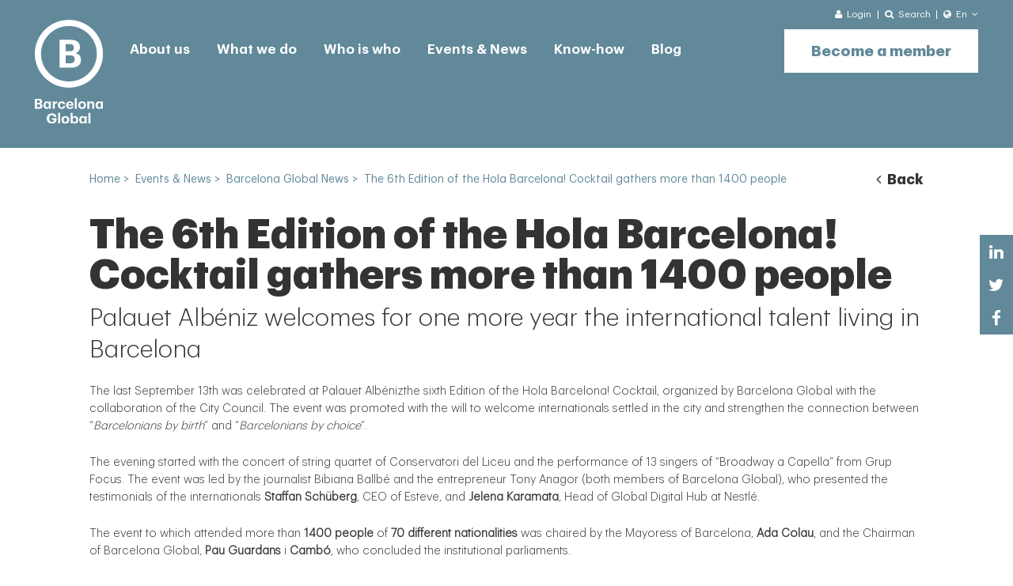

--- FILE ---
content_type: text/html; charset=UTF-8
request_url: https://www.barcelonaglobal.org/events-news/news/the-6th-edition-of-the-hola-barcelona!-cocktail-gathers-more-than-1400-people/
body_size: 5116
content:
<!DOCTYPE html>
<!--[if lte IE 8]> <html class="oldie" lang="en"> <![endif]-->
<!--[if IE 9]> <html class="ie9" lang="en"> <![endif]-->
<!--[if gt IE 9]><!--> <html lang="en"> <!--<![endif]-->
    <head>
                <title>The 6th Edition of the Hola Barcelona! Cocktail gathers more than 1400 people</title>
        <meta name='viewport' content='width=device-width,initial-scale=1,maximum-scale=1,user-scalable=no'/>
                        
		<link rel="preload" href="/content/fonts/Graphik-Semibold.woff2" as="font" type="font/woff2" crossorigin>
		<link rel="preload" href="/content/fonts/Graphik-Bold.woff2" as="font" type="font/woff2" crossorigin>
		<link rel="preload" href="/content/fonts/Graphik-Black.woff2" as="font" type="font/woff2" crossorigin>
		<link rel="preload" href="/content/fonts/1508167296.woff2" as="font" type="font/woff2" crossorigin>
		<link rel="preload" href="/content/fonts/Graphik-Light.woff2" as="font" type="font/woff2" crossorigin>
		<link rel="preload" href="/content/fonts/Graphik-Regular.woff2" as="font" type="font/woff2" crossorigin>
		<link rel="preload" href="/content/fonts/fontawesome-webfont.woff2" as="font" type="font/woff2" crossorigin>
                <meta name="twitter:card" content="summary_large_image">
        <meta name="twitter:site" content="@BarcelonaGlobal">
        <meta name="twitter:creator" content="@BarcelonaGlobal">
        <meta name="twitter:title" content="The 6th Edition of the Hola Barcelona! Cocktail gathers more than 1400 people">
        <meta name="twitter:description" content="The 6th Edition of the Hola Barcelona! Cocktail gathers more than 1400 people">
                <meta http-equiv="Content-Type" content="text/html; charset=UTF-8" />
		<meta property="fb:app_id" content="214649275261896" />
		<meta property="og:type" content="website" />
        <meta property="og:url" content="https://www.barcelonaglobal.org/events-news/news/the-6th-edition-of-the-hola-barcelona!-cocktail-gathers-more-than-1400-people/" />
		          <meta property="og:title" content="The 6th Edition of the Hola Barcelona! Cocktail gathers more than 1400 people" />
        <link rel="shortcut icon" href="/favicon.ico" />
        <link rel="apple-touch-icon" href="/favicon-ios.png" />
        <link rel="alternate" type="application/rss+xml" title="RSS" href="https://www.barcelonaglobal.org/feed/en/" />
        
		<!--[if lt IE 9]>
		<script src="http://html5shiv.googlecode.com/svn/trunk/html5.js"></script>
		<![endif]-->
		<meta property="og:image" content="https://www.barcelonaglobal.org/content/imgs/barcelona-global.jpg">
	<meta property="og:image" content="https://www.barcelonaglobal.org/content/imgsxml/noticias/a6174b748.jpg">
		        <link rel="alternate" hreflang="en" href="https://www.barcelonaglobal.org/events-news/news/the-6th-edition-of-the-hola-barcelona!-cocktail-gathers-more-than-1400-people/" />
                    <link rel="alternate" hreflang="es" href="https://www.barcelonaglobal.org/es/eventos-noticias/noticias/mas-de-1400-personas-asisten-a-la-sexta-edicion-hola-barcelona!cocktail/" />
                            <link rel="canonical" href="https://www.barcelonaglobal.org/events-news/news/the-6th-edition-of-the-hola-barcelona!-cocktail-gathers-more-than-1400-people/" />
                
		<link href="https://www.barcelonaglobal.org/data/public/default/en/cache/css-js/81c5b7759f0913084cfe315bef56b79e.php?update=1768866872" rel="stylesheet" type="text/css" />        <!-- Global site tag (gtag.js) - Google Analytics -->
<script async src="https://www.googletagmanager.com/gtag/js?id=UA-86423623-1"></script>
<script>
  window.dataLayer = window.dataLayer || [];
  function gtag(){dataLayer.push(arguments);}
  gtag('js', new Date());

  gtag('config', 'UA-86423623-1');
</script>
            </head>
    <body id="chrome" class="v131 idp19 mac pl-interior" itemscope itemtype="http://schema.org/WebPage">
            <main id="panels">
                            <ul id="panel_menureducido0_0" class="panel_menureducido">
                    <li><section class="mdl-header gray nohome">
    <div class="m-bar_sup">
        <div class="m-content">
            <div class="m-aux">
                                <a class="m-login" href="/login/">
                    <div class="m-selected">
                        <i class="fa fa-user"></i>
                        <span>Login</span>
                    </div>
                </a>
                                <div class="m-search">
                    <div class="m-selected">
                        <i class="fa fa-search"></i>
                        <span>Search</span>
                    </div>
                    <form class="m-list" method="get" action="/search/" onsubmit="return ($('#fid_search').val().length > 2) ">
                                                <input type="text" id="fid_search" aria-label="Search" name="search" placeholder="Enter text here">
                        <input type="submit" class="css-button sta-hoverOFF" value="Search">
                    </form>
                </div>
                <div class="m-language">
    <div class="m-selected">
        <i class="fa fa-globe"></i>
        <span>En</span>
                <i class="fa fa-angle-down"></i>
            </div>
        <div class="m-list">
                    <a href="/es/eventos-noticias/noticias/mas-de-1400-personas-asisten-a-la-sexta-edicion-hola-barcelona!cocktail/">
            Espa&#241;ol            </a>
                <a href="/ca/events-news/barcelona-global-news/">
            Catal&#224;            </a>
        </div>
    </div>            </div>
        </div>
    </div>
    <header class="m-header">
        <input id="sta-menu" type="checkbox">
        <div class="m-bar">
            <div class="m-menu">
                <div class="m-left">
                    <div class="m-language">
    <div class="m-selected">
        <i class="fa fa-globe"></i>
        <span>En</span>
                <i class="fa fa-angle-down"></i>
            </div>
        <div class="m-list">
                    <a href="/es/eventos-noticias/noticias/mas-de-1400-personas-asisten-a-la-sexta-edicion-hola-barcelona!cocktail/">
            Espa&#241;ol            </a>
                <a href="/ca/events-news/barcelona-global-news/">
            Catal&#224;            </a>
        </div>
    </div>                    <a class="icon-user" href="/login/" target="_blank"></a>
                                    </div>
                <a href="/" class="m-logo_bar">
                                        <img src="/content/imgs/logo.svg" alt="Barcelona Global">
                                        <img class="fixed" src="/content/imgs/logo-mobile.svg" alt="Barcelona Global">
                </a>
                <div class="m-right">
                    <label for="sta-menu">
                        <i class="icon-menu"></i>
                        <i class="icon-close"></i>
                    </label>
                </div>
            </div>
        </div>
        <div class="m-content_header">
            <a class="m-logo" href="/">
                                <img src="/content/imgs/barcelona-global-white.svg" alt="Barcelona Global">
                            <img src="/content/imgs/barcelona-global-symbol.svg" alt="Barcelona Global">
                <img src="/content/imgs/logo-mobile.svg" alt="Barcelona Global">
            </a>
            <nav class="sta-accordion">
                                <div class="m-level001 s-item">
                    <span class="s-header"></span>
                    <a href="/about-us/">About us</a>
                                        <div class="m-level010 s-section">
                        						<div class="tersm">
                        <a href="/about-us/">Barcelona Global</a>
                        </div>						<div class="tersm">
                        <a href="/about-us/barcelona-partners/">Barcelona & Partners</a>
                        </div>						<div class="tersm">
                        <a href="/about-us/organization/">Organization</a>
                        </div>						<div class="tersm">
                        <a href="/about-us/institutions-that-inspire-us/">Institutions that inspire us</a>
                        </div>						<div class="tersm">
                        <a href="/about-us/achievements/">Achievements</a>
                        </div>						<div class="tersm">
                        <a href="/about-us/barcelona-global-community/">Barcelona Global Community</a>
                        </div>						<div class="tersm">
                        <a href="/about-us/press-room/">Press Room</a>
                        </div>                    </div>
                                    </div>
                                <div class="m-level001 s-item">
                    <span class="s-header"></span>
                    <a href="/priorities/">What we do</a>
                                        <div class="m-level010 s-section">
                        						<div class="tersm">
                        <a href="/priorities/strategic-thinking/">Platform of strategic thinking</a>
                        </div>						<div class="tersm">
                        <a href="/priorities/action/">Platform for action</a>
                        <div class="m-level100">                                        <a href="/priorities/action/promotion-projects/">Promotion Projects</a>
                                                                            <a href="/priorities/action/lobbying-projects/">Lobbying Projects</a>
                                    </div></div>						<div class="tersm">
                        <a href="/priorities/network/">Platform for mobilization</a>
                        <div class="m-level100">                                        <a href="/priorities/newsletter/">Newsletter</a>
                                                                            <a href="/priorities/hola-barcelona/">Hola Barcelona!</a>
                                                                            <a href="/priorities/volunteering/">Volunteering</a>
                                    </div></div>                        <a class="css-button sta-hoverOFF" target="_self" href="/priorities/hola-barcelona/">Hola Barcelona!</a>
                                            </div>
                                    </div>
                                <div class="m-level001 s-item">
                    <span class="s-header"></span>
                    <a href="/who-is-who/corporate-protector-members/">Who is who</a>
                                        <div class="m-level010 s-section">
                        						<div class="tersm">
                        <a href="/who-is-who/corporate-protector-members/">Corporate Protector Members</a>
                        </div>						<div class="tersm">
                        <a href="/who-is-who/corporate-members/">Corporate Members</a>
                        </div>						<div class="tersm">
                        <a href="/who-is-who/individual-protector-members/">Individual Protector Members</a>
                        </div>						<div class="tersm">
                        <a href="/who-is-who/individual-members/">Individual Members</a>
                        </div>						<div class="tersm">
                        <a href="/who-is-who/international-council/">International Council</a>
                        </div>						<div class="tersm">
                        <a href="/who-is-who/barcelonians-by-choice/">Barcelonians by Choice</a>
                        </div>						<div class="tersm">
                        <a href="/who-is-who/barcelona-2040/">Barcelona 2040</a>
                        </div>                    </div>
                                    </div>
                                <div class="m-level001 s-item selected">
                    <span class="s-header"></span>
                    <a href="/events-news/events/">Events & News</a>
                                        <div class="m-level010 s-section">
                        						<div class="tersm">
                        <a href="/events-news/events/">Events</a>
                        </div>						<div class="tersm">
                        <a href="/events-news/barcelona-global-news/">Barcelona Global News</a>
                        </div>						<div class="tersm">
                        <a href="/events-news/barcelona-global-update/">Barcelona Global Update</a>
                        </div>                    </div>
                                    </div>
                                <div class="m-level001 s-item">
                    <span class="s-header"></span>
                    <a href="/know-how/activity/">Know-how</a>
                                        <div class="m-level010 s-section">
                        						<div class="tersm">
                        <a href="/know-how/activity/">Activity Report</a>
                        </div>						<div class="tersm">
                        <a href="/know-how/dossiers/">Dossiers</a>
                        </div>						<div class="tersm">
                        <a href="/know-how/surveys/">Surveys</a>
                        </div>						<div class="tersm">
                        <a href="/know-how/articles/">Articles of our members</a>
                        </div>						<div class="tersm">
                        <a href="/know-how/barcelona-in-the-rankings/">Barcelona in the rankings</a>
                        </div>                    </div>
                                    </div>
                                <div class="m-level001 s-item">
                    <span class="s-header"></span>
                    <a href="https://blog.barcelonaglobal.org/en/">Blog</a>
                                    </div>
                            </nav>
                        <a class="css-button sta-hoverOFF" onclick="trackEvent('Formularios', 'Become a member')" href="/become-a-member/">Become a member</a>
                        <div class="m-aux">
                <label for="fid_search2">
                    <i class="fa fa-search"></i>
                    <form method="get" action="/search/" onsubmit="return ($('#fid_search2').val().length > 2) ">
                                            <input type="text" id="fid_search2" name="search" placeholder="Search">
					<input type="submit" class="dnone" value="Submit"></input>
                </form>
                </label>
                <div class="m-links">
                                        <a href="/contact/">Contact</a>
                                        <a href="/events-news/barcelona-global-news/">News</a>
                                        <a href="/privacy-policy/">Privacy Policy</a>
                                        <a href="/cookies/">Cookies Policy</a>
                                        <a href="javascript:" class="legal">Legal</a>
                </div>
            </div>
        </div>
    </header>
</section><section class="mdl-slide_interior sta-scroller">
</section></li>                </ul>
                            <ul id="panel_breadcrumb1_1" class="panel_breadcrumb">
                    <li><section class="mdl-hilo">
	<div>
		<div class="m-content" itemscope itemtype="http://schema.org/BreadcrumbList">
			<a class="first" itemprop="itemListElement" title="Home" href="/"><span itemprop="name">Home</span></a> &gt;&nbsp; <span itemprop="name">Events & News</span> &gt;&nbsp; <a itemprop="itemListElement" title="Barcelona Global News" href="/events-news/barcelona-global-news/"><span itemprop="name">Barcelona Global News</span></a> &gt;&nbsp; <span class="selected" title="The 6th Edition of the Hola Barcelona! Cocktail gathers more than 1400 people">The 6th Edition of the Hola Barcelona! Cocktail gathers more than 1400 people</span>		</div>
		<div class="m-back"><a href="/events-news/barcelona-global-news/"><i class="fa fa-angle-left"></i> Back</a></div>
			</div>
</section>
<section class="mdl-sidebar_share">
	<a href="https://www.linkedin.com/shareArticle?mini=true&amp;url=https://www.barcelonaglobal.org/events-news/news/the-6th-edition-of-the-hola-barcelona!-cocktail-gathers-more-than-1400-people//&amp;title=BarcelonaGlobal.com&amp;summary=&amp;source=BarcelonaGlobal" target="_blank" rel="noopener noreferrer" class="sta-hoverOFF fa fa-linkedin"></a>
              <a href="whatsapp://send?text=https://www.barcelonaglobal.org/events-news/news/the-6th-edition-of-the-hola-barcelona!-cocktail-gathers-more-than-1400-people/" target="_blank" rel="noopener noreferrer" class="sta-hoverOFF fa fa-whatsapp"></a>
              <a href="http://twitter.com/share?url=https://www.barcelonaglobal.org/events-news/news/the-6th-edition-of-the-hola-barcelona!-cocktail-gathers-more-than-1400-people/" target="_blank" rel="noopener noreferrer" class="sta-hoverOFF fa fa-twitter"></a>
              <a href="https://www.facebook.com/dialog/share?app_id=174527126442434&amp;display=popup&amp;href=https://www.barcelonaglobal.org/events-news/news/the-6th-edition-of-the-hola-barcelona!-cocktail-gathers-more-than-1400-people/" target="_blank" rel="noopener noreferrer" class="sta-hoverOFF fa fa-facebook"></a>
              </section></li>                </ul>
                            <ul id="panel_newsdetalle2_0" class="panel_newsdetalle">
                    <li id="panel_newsdetalle_item12_0" class="col-0 "><section class="mdl-seo">
    <article class="m-content">
        <header class="css-titleBig"><h1>The 6th Edition of the Hola Barcelona! Cocktail gathers more than 1400 people</h1></header>
        <section>
            <div>
                <div class="m-text css-text">
                    <small class="css-titleSmall"><h2>Palauet Albéniz welcomes for one more year the international talent living in Barcelona</h2></small>
                    <p><span>The last September 13th was celebrated at Palauet Albénizthe sixth Edition of the Hola Barcelona! Cocktail, organized by Barcelona Global with the collaboration of the City Council. The event was promoted with the will to welcome internationals settled in the city and strengthen the connection between “<em>Barcelonians by birth</em>” and “<em>Barcelonians by choice</em>”.</span></p>
<p><span>The evening started with the concert of string quartet of Conservatori del Liceu and the performance of 13 singers of “Broadway a Capella” from Grup Focus. The event was led by the journalist Bibiana Ballbé and the entrepreneur Tony Anagor (both members of Barcelona Global), who presented the testimonials of the internationals <strong>Staffan Schüberg</strong>, CEO of Esteve, and <strong>Jelena Karamata</strong>, Head of Global Digital Hub at Nestlé.</span></p>
<p><span>The event to which attended more than <strong>1400 people</strong> of <strong>70 different nationalities</strong> was chaired by the Mayoress of Barcelona, <strong>Ada Colau</strong>, and the Chairman of Barcelona Global, <strong>Pau Guardans </strong>i<strong> Cambó</strong>, who concluded the institutional parliaments. </span></p>
<p><span>One of the distinctive points of this edition of the Hola Barcelona! Cocktail was the distribution of different areas of interest in space to promote the networking among these present: “science and innovation”, “culture and sports”, “finance and investments” and “tourism and leisure”.</span></p>
<p>You can download the photos <strong><a href="https://www.dropbox.com/sh/xq5o51zj9d97c86/AAA2q_APicbcSFgH8Ee8lUgHa?dl=0">here</a></strong></p>                                        <a href="javascript:" target="_self" class="css-button sta-hoverOFF"></a>
                                       
                </div>
                
            </div>
                    </section>
                <div class="m-video sta-hoverOFF">
			
            <img class="deferimg" src="/content/thumbs/1240_400/content/imgs/white.png"  data-mobile="/content/imgsxml/noticias/a6174b748.jpg" data-tablet="/content/imgsxml/noticias/a6174b748.jpg" data-desktop="/content/imgsxml/noticias/a6174b748.jpg" alt="" title="">
        </div>
        	</article>
</section><section class="mdl-seo np">
	<article class="m-content">
			
              <div class="m-backb"><a href="/events-news/barcelona-global-news/"><i class="fa fa-angle-left"></i> Back</a></div>
    </article>
</section>
</li>                </ul>
                            <ul id="panel_footer3_1" class="panel_footer">
                    <li><footer class="mdl-footer_home">    <div class="m-top">
        <div class="m-content">
            <div class="m-twitter_msg css-text">
               
            </div>
            <div class="m-rrss">
                                <a onclick="trackEvent('Clics', 'Facebook')" href="https://www.facebook.com/barcelonaglobal.org/" target="_blank" rel="noopener noreferrer" title="Facebook">
                    <i class="fa fa-facebook"></i>
                </a>
                            <a onclick="trackEvent('Clics', 'Instagram')" href="https://www.instagram.com/barcelonaglobal/?igshid=1pf2ck8aebpyn" target="_blank" rel="noopener noreferrer" title="Instagram">
                    <i class="fa fa-instagram"></i>
                </a>
                            <a onclick="trackEvent('Clics', 'Twitter')" href="https://www.twitter.com/BarcelonaGlobal" target="_blank" rel="noopener noreferrer" title="Twitter">
                    <i class="fa fa-twitter"></i>
                </a>
                            <a onclick="trackEvent('Clics', 'LinkedIn')" href="https://es.linkedin.com/company/barcelona-global" target="_blank" rel="noopener noreferrer" title="LinkedIn">
                    <i class="fa fa-linkedin"></i>
                </a>
                            
            </div>
        </div>
        <div class="m-content2">
            <div class="m-bot2">
                <div>
                    <div class="css-sectionTitleBig">Barcelona Global Update</div>
                    <div class="css-sectionTitleSmall">Receive the Barcelona Global Update</div>
                    <div class="m-links2">
                                           <a onclick="trackEvent('Clics', 'Why register')" class="css-seeLink" href="/events-news/barcelona-global-update/">Why register? <i class="fa fa-angle-right"></i></a>
                                        <a class="css-seeLink" href="/events-news/barcelona-global-update/">See all news <i class="fa fa-angle-right"></i></a>
                    </div>
                </div>
                <a class="css-button" href="/priorities/newsletter/">Register now</a>
                <form class="m-form" method="post" action="/priorities/newsletter/">
                    <input type="text" aria-label="Enter your e-mail" name="email" placeholder="Enter your e-mail">
                    <input class="css-button sta-hoverOFF" type="submit" value="Register now">
                </form>
            </div>
        </div>
    </div>
	    <div class="m-bot css-text">
        <div class="m-content">
            <div class="m-links">
                                <a href="/contact/">Contact</a>
                            <a href="/events-news/barcelona-global-news/">News</a>
                            <a href="/privacy-policy/">Privacy Policy</a>
                            <a href="/cookies/">Cookies Policy</a>
                            
                <a href="javascript:" class="legal">Legal</a>
            </div>
            <div class="m-powered">By <a href="http://www.emascaro.com/" target="_blank" title="Consultoría, creatividad y desarrollo de proyectos online" rel="nofollow noopener noreferrer">eMascaró</a></div>
        </div>
    </div>
</footer></li>                </ul>
                    </main>
    <div id="conditions-dialog" class="mdl-panel_modal mfp-hide"></div>
<div id="cookielay"></div>
	 <script>
var urlid = "19";
var urlp = "28";
</script>
<div id="smartbanner"></div>
<div class="is-desktop"></div>
<div class="is-tablet"></div>
<div class="is-mobile"></div>

		<script src="https://www.barcelonaglobal.org/data/public/default/en/cache/css-js/7e281d538558db98c07227f84d67230f.php?update=1768866873" type="text/javascript"></script>
		<link href="https://www.barcelonaglobal.org/data/public/default/en/cache/css-js/fae600f929a91bc3f49a637da1287125.php?update=1768866873" rel="stylesheet" type="text/css" /><script type="text/javascript">/*<![CDATA[*/
/*]]>*/</script></body>
</html>

--- FILE ---
content_type: text/css;charset=UTF-8
request_url: https://www.barcelonaglobal.org/data/public/default/en/cache/css-js/81c5b7759f0913084cfe315bef56b79e.php?update=1768866872
body_size: 26403
content:
/*
content/css/jquery-ui-1.10.4.custom.min.css
content/js/bxslider/jquery.bxslider.css
content/css/main.css
content/css/estilo.css
content/css/calendario.css
content/css/magnific-popup.css
content/css/icons.css
content/js/photoswipe4/photoswipe.css
content/js/photoswipe4/default-skin/default-skin.css
negocio/plantillas/panels/header/style.less
negocio/plantillas/panels/header/style2.less
negocio/plantillas/panels/menureducido/style.css
negocio/plantillas/panels/menureducido/style2.css
negocio/plantillas/panels/breadcrumb/style.css
negocio/plantillas/panels/breadcrumb/style2.css
negocio/plantillas/panels/newsdetalle/style.css
negocio/plantillas/panels/newsdetalle/style2.css
negocio/plantillas/panels/footer/style.css
negocio/plantillas/panels/footer/style2.css
content/css/post.css
*/
/*! jQuery UI - v1.10.4 - 2014-02-03
* http://jqueryui.com
* Includes: jquery.ui.core.css, jquery.ui.resizable.css, jquery.ui.selectable.css, jquery.ui.datepicker.css, jquery.ui.theme.css
* To view and modify this theme, visit http://jqueryui.com/themeroller/?ffDefault=Arial%2Csans-serif&fwDefault=bold&fsDefault=1.1em&cornerRadius=6px&bgColorHeader=cc0000&bgTextureHeader=highlight_soft&bgImgOpacityHeader=15&borderColorHeader=e3a1a1&fcHeader=ffffff&iconColorHeader=ffffff&bgColorContent=ffffff&bgTextureContent=flat&bgImgOpacityContent=75&borderColorContent=eeeeee&fcContent=333333&iconColorContent=cc0000&bgColorDefault=eeeeee&bgTextureDefault=highlight_hard&bgImgOpacityDefault=100&borderColorDefault=d8dcdf&fcDefault=004276&iconColorDefault=cc0000&bgColorHover=f6f6f6&bgTextureHover=highlight_hard&bgImgOpacityHover=100&borderColorHover=cdd5da&fcHover=111111&iconColorHover=cc0000&bgColorActive=ffffff&bgTextureActive=flat&bgImgOpacityActive=65&borderColorActive=eeeeee&fcActive=cc0000&iconColorActive=cc0000&bgColorHighlight=fbf8ee&bgTextureHighlight=glass&bgImgOpacityHighlight=55&borderColorHighlight=fcd3a1&fcHighlight=444444&iconColorHighlight=004276&bgColorError=f3d8d8&bgTextureError=diagonals_thick&bgImgOpacityError=75&borderColorError=cc0000&fcError=2e2e2e&iconColorError=cc0000&bgColorOverlay=a6a6a6&bgTextureOverlay=dots_small&bgImgOpacityOverlay=65&opacityOverlay=40&bgColorShadow=333333&bgTextureShadow=flat&bgImgOpacityShadow=0&opacityShadow=10&thicknessShadow=8px&offsetTopShadow=-8px&offsetLeftShadow=-8px&cornerRadiusShadow=8px
* Copyright 2014 jQuery Foundation and other contributors; Licensed MIT */

.ui-helper-hidden{display:none}.ui-helper-hidden-accessible{border:0;clip:rect(0 0 0 0);height:1px;margin:-1px;overflow:hidden;padding:0;position:absolute;width:1px}.ui-helper-reset{margin:0;padding:0;border:0;outline:0;line-height:1.3;text-decoration:none;font-size:100%;list-style:none}.ui-helper-clearfix:before,.ui-helper-clearfix:after{content:"";display:table;border-collapse:collapse}.ui-helper-clearfix:after{clear:both}.ui-helper-clearfix{min-height:0}.ui-helper-zfix{width:100%;height:100%;top:0;left:0;position:absolute;opacity:0;filter:Alpha(Opacity=0)}.ui-front{z-index:100}.ui-state-disabled{cursor:default!important}.ui-icon{display:block;text-indent:-99999px;overflow:hidden;background-repeat:no-repeat}.ui-widget-overlay{position:fixed;top:0;left:0;width:100%;height:100%}.ui-resizable{position:relative}.ui-resizable-handle{position:absolute;font-size:0.1px;display:block}.ui-resizable-disabled .ui-resizable-handle,.ui-resizable-autohide .ui-resizable-handle{display:none}.ui-resizable-n{cursor:n-resize;height:7px;width:100%;top:-5px;left:0}.ui-resizable-s{cursor:s-resize;height:7px;width:100%;bottom:-5px;left:0}.ui-resizable-e{cursor:e-resize;width:7px;right:-5px;top:0;height:100%}.ui-resizable-w{cursor:w-resize;width:7px;left:-5px;top:0;height:100%}.ui-resizable-se{cursor:se-resize;width:12px;height:12px;right:1px;bottom:1px}.ui-resizable-sw{cursor:sw-resize;width:9px;height:9px;left:-5px;bottom:-5px}.ui-resizable-nw{cursor:nw-resize;width:9px;height:9px;left:-5px;top:-5px}.ui-resizable-ne{cursor:ne-resize;width:9px;height:9px;right:-5px;top:-5px}.ui-selectable-helper{position:absolute;z-index:100;border:1px dotted black}.ui-datepicker{width:17em;padding:.2em .2em 0;display:none}.ui-datepicker .ui-datepicker-header{position:relative;padding:.2em 0}.ui-datepicker .ui-datepicker-prev,.ui-datepicker .ui-datepicker-next{position:absolute;top:2px;width:1.8em;height:1.8em}.ui-datepicker .ui-datepicker-prev-hover,.ui-datepicker .ui-datepicker-next-hover{top:1px}.ui-datepicker .ui-datepicker-prev{left:2px}.ui-datepicker .ui-datepicker-next{right:2px}.ui-datepicker .ui-datepicker-prev-hover{left:1px}.ui-datepicker .ui-datepicker-next-hover{right:1px}.ui-datepicker .ui-datepicker-prev span,.ui-datepicker .ui-datepicker-next span{display:block;position:absolute;left:50%;margin-left:-8px;top:50%;margin-top:-8px}.ui-datepicker .ui-datepicker-title{margin:0 2.3em;line-height:1.8em;text-align:center}.ui-datepicker .ui-datepicker-title select{font-size:1em;margin:1px 0}.ui-datepicker select.ui-datepicker-month,.ui-datepicker select.ui-datepicker-year{width:49%}.ui-datepicker table{width:100%;font-size:.9em;border-collapse:collapse;margin:0 0 .4em}.ui-datepicker th{padding:.7em .3em;text-align:center;font-weight:bold;border:0}.ui-datepicker td{border:0;padding:1px}.ui-datepicker td span,.ui-datepicker td a{display:block;padding:.2em;text-align:right;text-decoration:none}.ui-datepicker .ui-datepicker-buttonpane{background-image:none;margin:.7em 0 0 0;padding:0 .2em;border-left:0;border-right:0;border-bottom:0}.ui-datepicker .ui-datepicker-buttonpane button{float:right;margin:.5em .2em .4em;cursor:pointer;padding:.2em .6em .3em .6em;width:auto;overflow:visible}.ui-datepicker .ui-datepicker-buttonpane button.ui-datepicker-current{float:left}.ui-datepicker.ui-datepicker-multi{width:auto}.ui-datepicker-multi .ui-datepicker-group{float:left}.ui-datepicker-multi .ui-datepicker-group table{width:95%;margin:0 auto .4em}.ui-datepicker-multi-2 .ui-datepicker-group{width:50%}.ui-datepicker-multi-3 .ui-datepicker-group{width:33.3%}.ui-datepicker-multi-4 .ui-datepicker-group{width:25%}.ui-datepicker-multi .ui-datepicker-group-last .ui-datepicker-header,.ui-datepicker-multi .ui-datepicker-group-middle .ui-datepicker-header{border-left-width:0}.ui-datepicker-multi .ui-datepicker-buttonpane{clear:left}.ui-datepicker-row-break{clear:both;width:100%;font-size:0}.ui-datepicker-rtl{direction:rtl}.ui-datepicker-rtl .ui-datepicker-prev{right:2px;left:auto}.ui-datepicker-rtl .ui-datepicker-next{left:2px;right:auto}.ui-datepicker-rtl .ui-datepicker-prev:hover{right:1px;left:auto}.ui-datepicker-rtl .ui-datepicker-next:hover{left:1px;right:auto}.ui-datepicker-rtl .ui-datepicker-buttonpane{clear:right}.ui-datepicker-rtl .ui-datepicker-buttonpane button{float:left}.ui-datepicker-rtl .ui-datepicker-buttonpane button.ui-datepicker-current,.ui-datepicker-rtl .ui-datepicker-group{float:right}.ui-datepicker-rtl .ui-datepicker-group-last .ui-datepicker-header,.ui-datepicker-rtl .ui-datepicker-group-middle .ui-datepicker-header{border-right-width:0;border-left-width:1px}.ui-widget{font-family:Arial,sans-serif;font-size:1.1em}.ui-widget .ui-widget{font-size:1em}.ui-widget input,.ui-widget select,.ui-widget textarea,.ui-widget button{font-family:Arial,sans-serif;font-size:1em}.ui-widget-content{border:1px solid #eee;background:#fff url(/content/css/images/ui-bg_flat_75_ffffff_40x100.png) 50% 50% repeat-x;color:#333}.ui-widget-content a{color:#333}.ui-widget-header{border:1px solid #e3a1a1;background:#c00 url(/content/css/images/ui-bg_highlight-soft_15_cc0000_1x100.png) 50% 50% repeat-x;color:#fff;font-weight:bold}.ui-widget-header a{color:#fff}.ui-state-default,.ui-widget-content .ui-state-default,.ui-widget-header .ui-state-default{border:1px solid #d8dcdf;background:#eee url(/content/css/images/ui-bg_highlight-hard_100_eeeeee_1x100.png) 50% 50% repeat-x;font-weight:bold;color:#004276}.ui-state-default a,.ui-state-default a:link,.ui-state-default a:visited{color:#004276;text-decoration:none}.ui-state-hover,.ui-widget-content .ui-state-hover,.ui-widget-header .ui-state-hover,.ui-state-focus,.ui-widget-content .ui-state-focus,.ui-widget-header .ui-state-focus{border:1px solid #cdd5da;background:#f6f6f6 url(/content/css/images/ui-bg_highlight-hard_100_f6f6f6_1x100.png) 50% 50% repeat-x;font-weight:bold;color:#111}.ui-state-hover a,.ui-state-hover a:hover,.ui-state-hover a:link,.ui-state-hover a:visited,.ui-state-focus a,.ui-state-focus a:hover,.ui-state-focus a:link,.ui-state-focus a:visited{color:#111;text-decoration:none}.ui-state-active,.ui-widget-content .ui-state-active,.ui-widget-header .ui-state-active{border:1px solid #eee;background:#fff url(/content/css/images/ui-bg_flat_65_ffffff_40x100.png) 50% 50% repeat-x;font-weight:bold;color:#c00}.ui-state-active a,.ui-state-active a:link,.ui-state-active a:visited{color:#c00;text-decoration:none}.ui-state-highlight,.ui-widget-content .ui-state-highlight,.ui-widget-header .ui-state-highlight{border:1px solid #fcd3a1;background:#fbf8ee url(/content/css/images/ui-bg_glass_55_fbf8ee_1x400.png) 50% 50% repeat-x;color:#444}.ui-state-highlight a,.ui-widget-content .ui-state-highlight a,.ui-widget-header .ui-state-highlight a{color:#444}.ui-state-error,.ui-widget-content .ui-state-error,.ui-widget-header .ui-state-error{border:1px solid #c00;background:#f3d8d8 url(/content/css/images/ui-bg_diagonals-thick_75_f3d8d8_40x40.png) 50% 50% repeat;color:#2e2e2e}.ui-state-error a,.ui-widget-content .ui-state-error a,.ui-widget-header .ui-state-error a{color:#2e2e2e}.ui-state-error-text,.ui-widget-content .ui-state-error-text,.ui-widget-header .ui-state-error-text{color:#2e2e2e}.ui-priority-primary,.ui-widget-content .ui-priority-primary,.ui-widget-header .ui-priority-primary{font-weight:bold}.ui-priority-secondary,.ui-widget-content .ui-priority-secondary,.ui-widget-header .ui-priority-secondary{opacity:.7;filter:Alpha(Opacity=70);font-weight:normal}.ui-state-disabled,.ui-widget-content .ui-state-disabled,.ui-widget-header .ui-state-disabled{opacity:.35;filter:Alpha(Opacity=35);background-image:none}.ui-state-disabled .ui-icon{filter:Alpha(Opacity=35)}.ui-icon{width:16px;height:16px}.ui-icon,.ui-widget-content .ui-icon{background-image:url(/content/css/images/ui-icons_cc0000_256x240.png)}.ui-widget-header .ui-icon{background-image:url(/content/css/images/ui-icons_ffffff_256x240.png)}.ui-state-default .ui-icon{background-image:url(/content/css/images/ui-icons_cc0000_256x240.png)}.ui-state-hover .ui-icon,.ui-state-focus .ui-icon{background-image:url(/content/css/images/ui-icons_cc0000_256x240.png)}.ui-state-active .ui-icon{background-image:url(/content/css/images/ui-icons_cc0000_256x240.png)}.ui-state-highlight .ui-icon{background-image:url(/content/css/images/ui-icons_004276_256x240.png)}.ui-state-error .ui-icon,.ui-state-error-text .ui-icon{background-image:url(/content/css/images/ui-icons_cc0000_256x240.png)}.ui-icon-blank{background-position:16px 16px}.ui-icon-carat-1-n{background-position:0 0}.ui-icon-carat-1-ne{background-position:-16px 0}.ui-icon-carat-1-e{background-position:-32px 0}.ui-icon-carat-1-se{background-position:-48px 0}.ui-icon-carat-1-s{background-position:-64px 0}.ui-icon-carat-1-sw{background-position:-80px 0}.ui-icon-carat-1-w{background-position:-96px 0}.ui-icon-carat-1-nw{background-position:-112px 0}.ui-icon-carat-2-n-s{background-position:-128px 0}.ui-icon-carat-2-e-w{background-position:-144px 0}.ui-icon-triangle-1-n{background-position:0 -16px}.ui-icon-triangle-1-ne{background-position:-16px -16px}.ui-icon-triangle-1-e{background-position:-32px -16px}.ui-icon-triangle-1-se{background-position:-48px -16px}.ui-icon-triangle-1-s{background-position:-64px -16px}.ui-icon-triangle-1-sw{background-position:-80px -16px}.ui-icon-triangle-1-w{background-position:-96px -16px}.ui-icon-triangle-1-nw{background-position:-112px -16px}.ui-icon-triangle-2-n-s{background-position:-128px -16px}.ui-icon-triangle-2-e-w{background-position:-144px -16px}.ui-icon-arrow-1-n{background-position:0 -32px}.ui-icon-arrow-1-ne{background-position:-16px -32px}.ui-icon-arrow-1-e{background-position:-32px -32px}.ui-icon-arrow-1-se{background-position:-48px -32px}.ui-icon-arrow-1-s{background-position:-64px -32px}.ui-icon-arrow-1-sw{background-position:-80px -32px}.ui-icon-arrow-1-w{background-position:-96px -32px}.ui-icon-arrow-1-nw{background-position:-112px -32px}.ui-icon-arrow-2-n-s{background-position:-128px -32px}.ui-icon-arrow-2-ne-sw{background-position:-144px -32px}.ui-icon-arrow-2-e-w{background-position:-160px -32px}.ui-icon-arrow-2-se-nw{background-position:-176px -32px}.ui-icon-arrowstop-1-n{background-position:-192px -32px}.ui-icon-arrowstop-1-e{background-position:-208px -32px}.ui-icon-arrowstop-1-s{background-position:-224px -32px}.ui-icon-arrowstop-1-w{background-position:-240px -32px}.ui-icon-arrowthick-1-n{background-position:0 -48px}.ui-icon-arrowthick-1-ne{background-position:-16px -48px}.ui-icon-arrowthick-1-e{background-position:-32px -48px}.ui-icon-arrowthick-1-se{background-position:-48px -48px}.ui-icon-arrowthick-1-s{background-position:-64px -48px}.ui-icon-arrowthick-1-sw{background-position:-80px -48px}.ui-icon-arrowthick-1-w{background-position:-96px -48px}.ui-icon-arrowthick-1-nw{background-position:-112px -48px}.ui-icon-arrowthick-2-n-s{background-position:-128px -48px}.ui-icon-arrowthick-2-ne-sw{background-position:-144px -48px}.ui-icon-arrowthick-2-e-w{background-position:-160px -48px}.ui-icon-arrowthick-2-se-nw{background-position:-176px -48px}.ui-icon-arrowthickstop-1-n{background-position:-192px -48px}.ui-icon-arrowthickstop-1-e{background-position:-208px -48px}.ui-icon-arrowthickstop-1-s{background-position:-224px -48px}.ui-icon-arrowthickstop-1-w{background-position:-240px -48px}.ui-icon-arrowreturnthick-1-w{background-position:0 -64px}.ui-icon-arrowreturnthick-1-n{background-position:-16px -64px}.ui-icon-arrowreturnthick-1-e{background-position:-32px -64px}.ui-icon-arrowreturnthick-1-s{background-position:-48px -64px}.ui-icon-arrowreturn-1-w{background-position:-64px -64px}.ui-icon-arrowreturn-1-n{background-position:-80px -64px}.ui-icon-arrowreturn-1-e{background-position:-96px -64px}.ui-icon-arrowreturn-1-s{background-position:-112px -64px}.ui-icon-arrowrefresh-1-w{background-position:-128px -64px}.ui-icon-arrowrefresh-1-n{background-position:-144px -64px}.ui-icon-arrowrefresh-1-e{background-position:-160px -64px}.ui-icon-arrowrefresh-1-s{background-position:-176px -64px}.ui-icon-arrow-4{background-position:0 -80px}.ui-icon-arrow-4-diag{background-position:-16px -80px}.ui-icon-extlink{background-position:-32px -80px}.ui-icon-newwin{background-position:-48px -80px}.ui-icon-refresh{background-position:-64px -80px}.ui-icon-shuffle{background-position:-80px -80px}.ui-icon-transfer-e-w{background-position:-96px -80px}.ui-icon-transferthick-e-w{background-position:-112px -80px}.ui-icon-folder-collapsed{background-position:0 -96px}.ui-icon-folder-open{background-position:-16px -96px}.ui-icon-document{background-position:-32px -96px}.ui-icon-document-b{background-position:-48px -96px}.ui-icon-note{background-position:-64px -96px}.ui-icon-mail-closed{background-position:-80px -96px}.ui-icon-mail-open{background-position:-96px -96px}.ui-icon-suitcase{background-position:-112px -96px}.ui-icon-comment{background-position:-128px -96px}.ui-icon-person{background-position:-144px -96px}.ui-icon-print{background-position:-160px -96px}.ui-icon-trash{background-position:-176px -96px}.ui-icon-locked{background-position:-192px -96px}.ui-icon-unlocked{background-position:-208px -96px}.ui-icon-bookmark{background-position:-224px -96px}.ui-icon-tag{background-position:-240px -96px}.ui-icon-home{background-position:0 -112px}.ui-icon-flag{background-position:-16px -112px}.ui-icon-calendar{background-position:-32px -112px}.ui-icon-cart{background-position:-48px -112px}.ui-icon-pencil{background-position:-64px -112px}.ui-icon-clock{background-position:-80px -112px}.ui-icon-disk{background-position:-96px -112px}.ui-icon-calculator{background-position:-112px -112px}.ui-icon-zoomin{background-position:-128px -112px}.ui-icon-zoomout{background-position:-144px -112px}.ui-icon-search{background-position:-160px -112px}.ui-icon-wrench{background-position:-176px -112px}.ui-icon-gear{background-position:-192px -112px}.ui-icon-heart{background-position:-208px -112px}.ui-icon-star{background-position:-224px -112px}.ui-icon-link{background-position:-240px -112px}.ui-icon-cancel{background-position:0 -128px}.ui-icon-plus{background-position:-16px -128px}.ui-icon-plusthick{background-position:-32px -128px}.ui-icon-minus{background-position:-48px -128px}.ui-icon-minusthick{background-position:-64px -128px}.ui-icon-close{background-position:-80px -128px}.ui-icon-closethick{background-position:-96px -128px}.ui-icon-key{background-position:-112px -128px}.ui-icon-lightbulb{background-position:-128px -128px}.ui-icon-scissors{background-position:-144px -128px}.ui-icon-clipboard{background-position:-160px -128px}.ui-icon-copy{background-position:-176px -128px}.ui-icon-contact{background-position:-192px -128px}.ui-icon-image{background-position:-208px -128px}.ui-icon-video{background-position:-224px -128px}.ui-icon-script{background-position:-240px -128px}.ui-icon-alert{background-position:0 -144px}.ui-icon-info{background-position:-16px -144px}.ui-icon-notice{background-position:-32px -144px}.ui-icon-help{background-position:-48px -144px}.ui-icon-check{background-position:-64px -144px}.ui-icon-bullet{background-position:-80px -144px}.ui-icon-radio-on{background-position:-96px -144px}.ui-icon-radio-off{background-position:-112px -144px}.ui-icon-pin-w{background-position:-128px -144px}.ui-icon-pin-s{background-position:-144px -144px}.ui-icon-play{background-position:0 -160px}.ui-icon-pause{background-position:-16px -160px}.ui-icon-seek-next{background-position:-32px -160px}.ui-icon-seek-prev{background-position:-48px -160px}.ui-icon-seek-end{background-position:-64px -160px}.ui-icon-seek-start{background-position:-80px -160px}.ui-icon-seek-first{background-position:-80px -160px}.ui-icon-stop{background-position:-96px -160px}.ui-icon-eject{background-position:-112px -160px}.ui-icon-volume-off{background-position:-128px -160px}.ui-icon-volume-on{background-position:-144px -160px}.ui-icon-power{background-position:0 -176px}.ui-icon-signal-diag{background-position:-16px -176px}.ui-icon-signal{background-position:-32px -176px}.ui-icon-battery-0{background-position:-48px -176px}.ui-icon-battery-1{background-position:-64px -176px}.ui-icon-battery-2{background-position:-80px -176px}.ui-icon-battery-3{background-position:-96px -176px}.ui-icon-circle-plus{background-position:0 -192px}.ui-icon-circle-minus{background-position:-16px -192px}.ui-icon-circle-close{background-position:-32px -192px}.ui-icon-circle-triangle-e{background-position:-48px -192px}.ui-icon-circle-triangle-s{background-position:-64px -192px}.ui-icon-circle-triangle-w{background-position:-80px -192px}.ui-icon-circle-triangle-n{background-position:-96px -192px}.ui-icon-circle-arrow-e{background-position:-112px -192px}.ui-icon-circle-arrow-s{background-position:-128px -192px}.ui-icon-circle-arrow-w{background-position:-144px -192px}.ui-icon-circle-arrow-n{background-position:-160px -192px}.ui-icon-circle-zoomin{background-position:-176px -192px}.ui-icon-circle-zoomout{background-position:-192px -192px}.ui-icon-circle-check{background-position:-208px -192px}.ui-icon-circlesmall-plus{background-position:0 -208px}.ui-icon-circlesmall-minus{background-position:-16px -208px}.ui-icon-circlesmall-close{background-position:-32px -208px}.ui-icon-squaresmall-plus{background-position:-48px -208px}.ui-icon-squaresmall-minus{background-position:-64px -208px}.ui-icon-squaresmall-close{background-position:-80px -208px}.ui-icon-grip-dotted-vertical{background-position:0 -224px}.ui-icon-grip-dotted-horizontal{background-position:-16px -224px}.ui-icon-grip-solid-vertical{background-position:-32px -224px}.ui-icon-grip-solid-horizontal{background-position:-48px -224px}.ui-icon-gripsmall-diagonal-se{background-position:-64px -224px}.ui-icon-grip-diagonal-se{background-position:-80px -224px}.ui-corner-all,.ui-corner-top,.ui-corner-left,.ui-corner-tl{border-top-left-radius:6px}.ui-corner-all,.ui-corner-top,.ui-corner-right,.ui-corner-tr{border-top-right-radius:6px}.ui-corner-all,.ui-corner-bottom,.ui-corner-left,.ui-corner-bl{border-bottom-left-radius:6px}.ui-corner-all,.ui-corner-bottom,.ui-corner-right,.ui-corner-br{border-bottom-right-radius:6px}.ui-widget-overlay{background:#a6a6a6 url(/content/css/images/ui-bg_dots-small_65_a6a6a6_2x2.png) 50% 50% repeat;opacity:.4;filter:Alpha(Opacity=40)}.ui-widget-shadow{margin:-8px 0 0 -8px;padding:8px;background:#333 url(/content/css/images/ui-bg_flat_0_333333_40x100.png) 50% 50% repeat-x;opacity:.1;filter:Alpha(Opacity=10);border-radius:8px}
.bx-wrapper{position:relative;margin:0 auto 60px;padding:0;*zoom:1}.bx-wrapper img{max-width:100%;display:block}.bx-wrapper .bx-viewport{-moz-box-shadow:0 0 5px #ccc;-webkit-box-shadow:0 0 5px #ccc;box-shadow:0 0 5px #ccc;border:5px solid #fff;left:-5px;background:#fff;-webkit-transform:translatez(0);-moz-transform:translatez(0);-ms-transform:translatez(0);-o-transform:translatez(0);transform:translatez(0)}.bx-wrapper .bx-pager,.bx-wrapper .bx-controls-auto{position:absolute;bottom:-30px;width:100%}.bx-wrapper .bx-loading{min-height:50px;background:url(/content/js/bxslider/images/bx_loader.gif) center center no-repeat #fff;height:100%;width:100%;position:absolute;top:0;left:0;z-index:2000}.bx-wrapper .bx-pager{text-align:center;font-size:.85em;font-family:Arial;font-weight:700;color:#666;padding-top:20px}.bx-wrapper .bx-pager .bx-pager-item,.bx-wrapper .bx-controls-auto .bx-controls-auto-item{display:inline-block;*zoom:1;*display:inline}.bx-wrapper .bx-pager.bx-default-pager a{background:#666;text-indent:-9999px;display:block;width:10px;height:10px;margin:0 5px;outline:0;-moz-border-radius:5px;-webkit-border-radius:5px;border-radius:5px}.bx-wrapper .bx-pager.bx-default-pager a:hover,.bx-wrapper .bx-pager.bx-default-pager a.active{background:#000}.bx-wrapper .bx-prev{left:10px;background:url(/content/js/bxslider/images/controls.png) no-repeat 0 -32px}.bx-wrapper .bx-next{right:10px;background:url(/content/js/bxslider/images/controls.png) no-repeat -43px -32px}.bx-wrapper .bx-prev:hover{background-position:0 0}.bx-wrapper .bx-next:hover{background-position:-43px 0}.bx-wrapper .bx-controls-direction a{position:absolute;top:50%;margin-top:-16px;outline:0;width:32px;height:32px;text-indent:-9999px;z-index:9999}.bx-wrapper .bx-controls-direction a.disabled{display:none}.bx-wrapper .bx-controls-auto{text-align:center}.bx-wrapper .bx-controls-auto .bx-start{display:block;text-indent:-9999px;width:10px;height:11px;outline:0;background:url(/content/js/bxslider/images/controls.png) -86px -11px no-repeat;margin:0 3px}.bx-wrapper .bx-controls-auto .bx-start:hover,.bx-wrapper .bx-controls-auto .bx-start.active{background-position:-86px 0}.bx-wrapper .bx-controls-auto .bx-stop{display:block;text-indent:-9999px;width:9px;height:11px;outline:0;background:url(/content/js/bxslider/images/controls.png) -86px -44px no-repeat;margin:0 3px}.bx-wrapper .bx-controls-auto .bx-stop:hover,.bx-wrapper .bx-controls-auto .bx-stop.active{background-position:-86px -33px}.bx-wrapper .bx-controls.bx-has-controls-auto.bx-has-pager .bx-pager{text-align:left;width:80%}.bx-wrapper .bx-controls.bx-has-controls-auto.bx-has-pager .bx-controls-auto{right:0;width:35px}.bx-wrapper .bx-caption{position:absolute;bottom:0;left:0;background:#666\9;background:rgba(80,80,80,.75);width:100%}.bx-wrapper .bx-caption span{color:#fff;font-family:Arial;display:block;font-size:.85em;padding:10px}
*{color:inherit;border:0;margin:0;padding:0}a{text-size-adjust:none;-webkit-text-size-adjust:none;text-decoration:none;cursor:pointer}address{font-style:normal}body{cursor:default;font-size:12px;overflow-x:hidden;-webkit-text-size-adjust:none;-ms-text-size-adjust:none;-moz-text-size-adjust:none;text-size-adjust:none}button{background:0 0}button,label{cursor:pointer}mark{background:0 0}li{list-style:none}:focus{outline:0!important}::-moz-focus-inner{border:0}summary::-webkit-details-marker{display:none}input{background:0 0;border-radius:0}button,input:not([type=checkbox]),textarea{-webkit-appearance:none}textarea{font-family:inherit;background-color:transparent;border-radius:0}h1,h2,h3,h4,h5,h6{text-transform:none}p{width:100%}html{font-size:62.5%}html body{font:10px ''}@media (max-width:1366px){html{font-size:53.125%}}[id^=sta]{position:fixed;top:0;left:-99px}.bx-wrapper .bx-controls-direction a{z-index:50!important}[class^=mdl-]{padding:35px 20px}@media (min-width:1920px){[class^=mdl-]{padding:40px 20px}}@media (max-width:1279px){[class^=mdl-]{padding:30px 20px}}@media (max-width:1023px){[class^=mdl-]{padding:30px 15px}}@media (max-width:767px){[class^=mdl-]{padding:20px}}@font-face{font-family:FontAwesome;src:url(/content/fonts/fontawesome-webfont.eot?v=4.6.3);src:url(/content/fonts/fontawesome-webfont.eot?#iefix&v=4.6.3) format('embedded-opentype'),url(/content/fonts/fontawesome-webfont.woff2) format('woff2'),url(/content/fonts/fontawesome-webfont.woff) format('woff'),url(/content/fonts/fontawesome-webfont.ttf?v=4.6.3) format('truetype'),url(/content/fonts/fontawesome-webfont.svg?v=4.6.3#fontawesomeregular) format('svg');font-weight:400;font-style:normal}[class^=fa-]:before{font-family:FontAwesome}.fa{display:inline-block;font:normal normal normal 14px/1 FontAwesome;font-size:inherit;text-rendering:auto;-webkit-font-smoothing:antialiased;-moz-osx-font-smoothing:grayscale}.fa-lg{font-size:1.33333333em;line-height:.75em;vertical-align:-15%}.fa-2x{font-size:2em}.fa-3x{font-size:3em}.fa-4x{font-size:4em}.fa-5x{font-size:5em}.fa-fw{width:1.28571429em;text-align:center}.fa-ul{padding-left:0;margin-left:2.14285714em;list-style-type:none}.fa-ul>li{position:relative}.fa-li{position:absolute;left:-2.14285714em;width:2.14285714em;top:.14285714em;text-align:center}.fa-li.fa-lg{left:-1.85714286em}.fa-border{padding:.2em .25em .15em;border:solid .08em #eee;border-radius:.1em}.fa-pull-left{float:left}.fa-pull-right{float:right}.fa.fa-pull-left{margin-right:.3em}.fa.fa-pull-right{margin-left:.3em}.pull-right{float:right}.pull-left{float:left}.fa.pull-left{margin-right:.3em}.fa.pull-right{margin-left:.3em}.fa-spin{-webkit-animation:fa-spin 2s infinite linear;animation:fa-spin 2s infinite linear}.fa-pulse{-webkit-animation:fa-spin 1s infinite steps(8);animation:fa-spin 1s infinite steps(8)}@-webkit-keyframes fa-spin{0%{-webkit-transform:rotate(0);transform:rotate(0)}100%{-webkit-transform:rotate(359deg);transform:rotate(359deg)}}@keyframes fa-spin{0%{-webkit-transform:rotate(0);transform:rotate(0)}100%{-webkit-transform:rotate(359deg);transform:rotate(359deg)}}.fa-rotate-90{-ms-filter:"progid:DXImageTransform.Microsoft.BasicImage(rotation=1)";-webkit-transform:rotate(90deg);-ms-transform:rotate(90deg);transform:rotate(90deg)}.fa-rotate-180{-ms-filter:"progid:DXImageTransform.Microsoft.BasicImage(rotation=2)";-webkit-transform:rotate(180deg);-ms-transform:rotate(180deg);transform:rotate(180deg)}.fa-rotate-270{-ms-filter:"progid:DXImageTransform.Microsoft.BasicImage(rotation=3)";-webkit-transform:rotate(270deg);-ms-transform:rotate(270deg);transform:rotate(270deg)}.fa-flip-horizontal{-ms-filter:"progid:DXImageTransform.Microsoft.BasicImage(rotation=0, mirror=1)";-webkit-transform:scale(-1,1);-ms-transform:scale(-1,1);transform:scale(-1,1)}.fa-flip-vertical{-ms-filter:"progid:DXImageTransform.Microsoft.BasicImage(rotation=2, mirror=1)";-webkit-transform:scale(1,-1);-ms-transform:scale(1,-1);transform:scale(1,-1)}:root .fa-flip-horizontal,:root .fa-flip-vertical,:root .fa-rotate-180,:root .fa-rotate-270,:root .fa-rotate-90{filter:none}.fa-stack{position:relative;display:inline-block;width:2em;height:2em;line-height:2em;vertical-align:middle}.fa-stack-1x,.fa-stack-2x{position:absolute;left:0;width:100%;text-align:center}.fa-stack-1x{line-height:inherit}.fa-stack-2x{font-size:2em}.fa-inverse{color:#fff}.fa-glass:before{content:"\f000"}.fa-music:before{content:"\f001"}.fa-search:before{content:"\f002"}.fa-envelope-o:before{content:"\f003"}.fa-heart:before{content:"\f004"}.fa-star:before{content:"\f005"}.fa-star-o:before{content:"\f006"}.fa-user:before{content:"\f007"}.fa-film:before{content:"\f008"}.fa-th-large:before{content:"\f009"}.fa-th:before{content:"\f00a"}.fa-th-list:before{content:"\f00b"}.fa-check:before{content:"\f00c"}.fa-close:before,.fa-remove:before,.fa-times:before{content:"\f00d"}.fa-search-plus:before{content:"\f00e"}.fa-search-minus:before{content:"\f010"}.fa-power-off:before{content:"\f011"}.fa-signal:before{content:"\f012"}.fa-cog:before,.fa-gear:before{content:"\f013"}.fa-trash-o:before{content:"\f014"}.fa-home:before{content:"\f015"}.fa-file-o:before{content:"\f016"}.fa-clock-o:before{content:"\f017"}.fa-road:before{content:"\f018"}.fa-download:before{content:"\f019"}.fa-arrow-circle-o-down:before{content:"\f01a"}.fa-arrow-circle-o-up:before{content:"\f01b"}.fa-inbox:before{content:"\f01c"}.fa-play-circle-o:before{content:"\f01d"}.fa-repeat:before,.fa-rotate-right:before{content:"\f01e"}.fa-refresh:before{content:"\f021"}.fa-list-alt:before{content:"\f022"}.fa-lock:before{content:"\f023"}.fa-flag:before{content:"\f024"}.fa-headphones:before{content:"\f025"}.fa-volume-off:before{content:"\f026"}.fa-volume-down:before{content:"\f027"}.fa-volume-up:before{content:"\f028"}.fa-qrcode:before{content:"\f029"}.fa-barcode:before{content:"\f02a"}.fa-tag:before{content:"\f02b"}.fa-tags:before{content:"\f02c"}.fa-book:before{content:"\f02d"}.fa-bookmark:before{content:"\f02e"}.fa-print:before{content:"\f02f"}.fa-camera:before{content:"\f030"}.fa-font:before{content:"\f031"}.fa-bold:before{content:"\f032"}.fa-italic:before{content:"\f033"}.fa-text-height:before{content:"\f034"}.fa-text-width:before{content:"\f035"}.fa-align-left:before{content:"\f036"}.fa-align-center:before{content:"\f037"}.fa-align-right:before{content:"\f038"}.fa-align-justify:before{content:"\f039"}.fa-list:before{content:"\f03a"}.fa-dedent:before,.fa-outdent:before{content:"\f03b"}.fa-indent:before{content:"\f03c"}.fa-video-camera:before{content:"\f03d"}.fa-image:before,.fa-photo:before,.fa-picture-o:before{content:"\f03e"}.fa-pencil:before{content:"\f040"}.fa-map-marker:before{content:"\f041"}.fa-adjust:before{content:"\f042"}.fa-tint:before{content:"\f043"}.fa-edit:before,.fa-pencil-square-o:before{content:"\f044"}.fa-share-square-o:before{content:"\f045"}.fa-check-square-o:before{content:"\f046"}.fa-arrows:before{content:"\f047"}.fa-step-backward:before{content:"\f048"}.fa-fast-backward:before{content:"\f049"}.fa-backward:before{content:"\f04a"}.fa-play:before{content:"\f04b"}.fa-pause:before{content:"\f04c"}.fa-stop:before{content:"\f04d"}.fa-forward:before{content:"\f04e"}.fa-fast-forward:before{content:"\f050"}.fa-step-forward:before{content:"\f051"}.fa-eject:before{content:"\f052"}.fa-chevron-left:before{content:"\f053"}.fa-chevron-right:before{content:"\f054"}.fa-plus-circle:before{content:"\f055"}.fa-minus-circle:before{content:"\f056"}.fa-times-circle:before{content:"\f057"}.fa-check-circle:before{content:"\f058"}.fa-question-circle:before{content:"\f059"}.fa-info-circle:before{content:"\f05a"}.fa-crosshairs:before{content:"\f05b"}.fa-times-circle-o:before{content:"\f05c"}.fa-check-circle-o:before{content:"\f05d"}.fa-ban:before{content:"\f05e"}.fa-arrow-left:before{content:"\f060"}.fa-arrow-right:before{content:"\f061"}.fa-arrow-up:before{content:"\f062"}.fa-arrow-down:before{content:"\f063"}.fa-mail-forward:before,.fa-share:before{content:"\f064"}.fa-expand:before{content:"\f065"}.fa-compress:before{content:"\f066"}.fa-plus:before{content:"\f067"}.fa-minus:before{content:"\f068"}.fa-asterisk:before{content:"\f069"}.fa-exclamation-circle:before{content:"\f06a"}.fa-gift:before{content:"\f06b"}.fa-leaf:before{content:"\f06c"}.fa-fire:before{content:"\f06d"}.fa-eye:before{content:"\f06e"}.fa-eye-slash:before{content:"\f070"}.fa-exclamation-triangle:before,.fa-warning:before{content:"\f071"}.fa-plane:before{content:"\f072"}.fa-calendar:before{content:"\f073"}.fa-random:before{content:"\f074"}.fa-comment:before{content:"\f075"}.fa-magnet:before{content:"\f076"}.fa-chevron-up:before{content:"\f077"}.fa-chevron-down:before{content:"\f078"}.fa-retweet:before{content:"\f079"}.fa-shopping-cart:before{content:"\f07a"}.fa-folder:before{content:"\f07b"}.fa-folder-open:before{content:"\f07c"}.fa-arrows-v:before{content:"\f07d"}.fa-arrows-h:before{content:"\f07e"}.fa-bar-chart-o:before,.fa-bar-chart:before{content:"\f080"}.fa-twitter-square:before{content:"\f081"}.fa-facebook-square:before{content:"\f082"}.fa-camera-retro:before{content:"\f083"}.fa-key:before{content:"\f084"}.fa-cogs:before,.fa-gears:before{content:"\f085"}.fa-comments:before{content:"\f086"}.fa-thumbs-o-up:before{content:"\f087"}.fa-thumbs-o-down:before{content:"\f088"}.fa-star-half:before{content:"\f089"}.fa-heart-o:before{content:"\f08a"}.fa-sign-out:before{content:"\f08b"}.fa-linkedin-square:before{content:"\f08c"}.fa-thumb-tack:before{content:"\f08d"}.fa-external-link:before{content:"\f08e"}.fa-sign-in:before{content:"\f090"}.fa-trophy:before{content:"\f091"}.fa-github-square:before{content:"\f092"}.fa-upload:before{content:"\f093"}.fa-lemon-o:before{content:"\f094"}.fa-phone:before{content:"\f095"}.fa-square-o:before{content:"\f096"}.fa-bookmark-o:before{content:"\f097"}.fa-phone-square:before{content:"\f098"}.fa-twitter:before{content:"\f099"}.fa-facebook-f:before,.fa-facebook:before{content:"\f09a"}.fa-github:before{content:"\f09b"}.fa-unlock:before{content:"\f09c"}.fa-credit-card:before{content:"\f09d"}.fa-feed:before,.fa-rss:before{content:"\f09e"}.fa-hdd-o:before{content:"\f0a0"}.fa-bullhorn:before{content:"\f0a1"}.fa-bell:before{content:"\f0f3"}.fa-certificate:before{content:"\f0a3"}.fa-hand-o-right:before{content:"\f0a4"}.fa-hand-o-left:before{content:"\f0a5"}.fa-hand-o-up:before{content:"\f0a6"}.fa-hand-o-down:before{content:"\f0a7"}.fa-arrow-circle-left:before{content:"\f0a8"}.fa-arrow-circle-right:before{content:"\f0a9"}.fa-arrow-circle-up:before{content:"\f0aa"}.fa-arrow-circle-down:before{content:"\f0ab"}.fa-globe:before{content:"\f0ac"}.fa-wrench:before{content:"\f0ad"}.fa-tasks:before{content:"\f0ae"}.fa-filter:before{content:"\f0b0"}.fa-briefcase:before{content:"\f0b1"}.fa-arrows-alt:before{content:"\f0b2"}.fa-group:before,.fa-users:before{content:"\f0c0"}.fa-chain:before,.fa-link:before{content:"\f0c1"}.fa-cloud:before{content:"\f0c2"}.fa-flask:before{content:"\f0c3"}.fa-cut:before,.fa-scissors:before{content:"\f0c4"}.fa-copy:before,.fa-files-o:before{content:"\f0c5"}.fa-paperclip:before{content:"\f0c6"}.fa-floppy-o:before,.fa-save:before{content:"\f0c7"}.fa-square:before{content:"\f0c8"}.fa-bars:before,.fa-navicon:before,.fa-reorder:before{content:"\f0c9"}.fa-list-ul:before{content:"\f0ca"}.fa-list-ol:before{content:"\f0cb"}.fa-strikethrough:before{content:"\f0cc"}.fa-underline:before{content:"\f0cd"}.fa-table:before{content:"\f0ce"}.fa-magic:before{content:"\f0d0"}.fa-truck:before{content:"\f0d1"}.fa-pinterest:before{content:"\f0d2"}.fa-pinterest-square:before{content:"\f0d3"}.fa-google-plus-square:before{content:"\f0d4"}.fa-google-plus:before{content:"\f0d5"}.fa-money:before{content:"\f0d6"}.fa-caret-down:before{content:"\f0d7"}.fa-caret-up:before{content:"\f0d8"}.fa-caret-left:before{content:"\f0d9"}.fa-caret-right:before{content:"\f0da"}.fa-columns:before{content:"\f0db"}.fa-sort:before,.fa-unsorted:before{content:"\f0dc"}.fa-sort-desc:before,.fa-sort-down:before{content:"\f0dd"}.fa-sort-asc:before,.fa-sort-up:before{content:"\f0de"}.fa-envelope:before{content:"\f0e0"}.fa-linkedin:before{content:"\f0e1"}.fa-rotate-left:before,.fa-undo:before{content:"\f0e2"}.fa-gavel:before,.fa-legal:before{content:"\f0e3"}.fa-dashboard:before,.fa-tachometer:before{content:"\f0e4"}.fa-comment-o:before{content:"\f0e5"}.fa-comments-o:before{content:"\f0e6"}.fa-bolt:before,.fa-flash:before{content:"\f0e7"}.fa-sitemap:before{content:"\f0e8"}.fa-umbrella:before{content:"\f0e9"}.fa-clipboard:before,.fa-paste:before{content:"\f0ea"}.fa-lightbulb-o:before{content:"\f0eb"}.fa-exchange:before{content:"\f0ec"}.fa-cloud-download:before{content:"\f0ed"}.fa-cloud-upload:before{content:"\f0ee"}.fa-user-md:before{content:"\f0f0"}.fa-stethoscope:before{content:"\f0f1"}.fa-suitcase:before{content:"\f0f2"}.fa-bell-o:before{content:"\f0a2"}.fa-coffee:before{content:"\f0f4"}.fa-cutlery:before{content:"\f0f5"}.fa-file-text-o:before{content:"\f0f6"}.fa-building-o:before{content:"\f0f7"}.fa-hospital-o:before{content:"\f0f8"}.fa-ambulance:before{content:"\f0f9"}.fa-medkit:before{content:"\f0fa"}.fa-fighter-jet:before{content:"\f0fb"}.fa-beer:before{content:"\f0fc"}.fa-h-square:before{content:"\f0fd"}.fa-plus-square:before{content:"\f0fe"}.fa-angle-double-left:before{content:"\f100"}.fa-angle-double-right:before{content:"\f101"}.fa-angle-double-up:before{content:"\f102"}.fa-angle-double-down:before{content:"\f103"}.fa-angle-left:before{content:"\f104"}.fa-angle-right:before{content:"\f105"}.fa-angle-up:before{content:"\f106"}.fa-angle-down:before{content:"\f107"}.fa-desktop:before{content:"\f108"}.fa-laptop:before{content:"\f109"}.fa-tablet:before{content:"\f10a"}.fa-mobile-phone:before,.fa-mobile:before{content:"\f10b"}.fa-circle-o:before{content:"\f10c"}.fa-quote-left:before{content:"\f10d"}.fa-quote-right:before{content:"\f10e"}.fa-spinner:before{content:"\f110"}.fa-circle:before{content:"\f111"}.fa-mail-reply:before,.fa-reply:before{content:"\f112"}.fa-github-alt:before{content:"\f113"}.fa-folder-o:before{content:"\f114"}.fa-folder-open-o:before{content:"\f115"}.fa-smile-o:before{content:"\f118"}.fa-frown-o:before{content:"\f119"}.fa-meh-o:before{content:"\f11a"}.fa-gamepad:before{content:"\f11b"}.fa-keyboard-o:before{content:"\f11c"}.fa-flag-o:before{content:"\f11d"}.fa-flag-checkered:before{content:"\f11e"}.fa-terminal:before{content:"\f120"}.fa-code:before{content:"\f121"}.fa-mail-reply-all:before,.fa-reply-all:before{content:"\f122"}.fa-star-half-empty:before,.fa-star-half-full:before,.fa-star-half-o:before{content:"\f123"}.fa-location-arrow:before{content:"\f124"}.fa-crop:before{content:"\f125"}.fa-code-fork:before{content:"\f126"}.fa-chain-broken:before,.fa-unlink:before{content:"\f127"}.fa-question:before{content:"\f128"}.fa-info:before{content:"\f129"}.fa-exclamation:before{content:"\f12a"}.fa-superscript:before{content:"\f12b"}.fa-subscript:before{content:"\f12c"}.fa-eraser:before{content:"\f12d"}.fa-puzzle-piece:before{content:"\f12e"}.fa-microphone:before{content:"\f130"}.fa-microphone-slash:before{content:"\f131"}.fa-shield:before{content:"\f132"}.fa-calendar-o:before{content:"\f133"}.fa-fire-extinguisher:before{content:"\f134"}.fa-rocket:before{content:"\f135"}.fa-maxcdn:before{content:"\f136"}.fa-chevron-circle-left:before{content:"\f137"}.fa-chevron-circle-right:before{content:"\f138"}.fa-chevron-circle-up:before{content:"\f139"}.fa-chevron-circle-down:before{content:"\f13a"}.fa-html5:before{content:"\f13b"}.fa-css3:before{content:"\f13c"}.fa-anchor:before{content:"\f13d"}.fa-unlock-alt:before{content:"\f13e"}.fa-bullseye:before{content:"\f140"}.fa-ellipsis-h:before{content:"\f141"}.fa-ellipsis-v:before{content:"\f142"}.fa-rss-square:before{content:"\f143"}.fa-play-circle:before{content:"\f144"}.fa-ticket:before{content:"\f145"}.fa-minus-square:before{content:"\f146"}.fa-minus-square-o:before{content:"\f147"}.fa-level-up:before{content:"\f148"}.fa-level-down:before{content:"\f149"}.fa-check-square:before{content:"\f14a"}.fa-pencil-square:before{content:"\f14b"}.fa-external-link-square:before{content:"\f14c"}.fa-share-square:before{content:"\f14d"}.fa-compass:before{content:"\f14e"}.fa-caret-square-o-down:before,.fa-toggle-down:before{content:"\f150"}.fa-caret-square-o-up:before,.fa-toggle-up:before{content:"\f151"}.fa-caret-square-o-right:before,.fa-toggle-right:before{content:"\f152"}.fa-eur:before,.fa-euro:before{content:"\f153"}.fa-gbp:before{content:"\f154"}.fa-dollar:before,.fa-usd:before{content:"\f155"}.fa-inr:before,.fa-rupee:before{content:"\f156"}.fa-cny:before,.fa-jpy:before,.fa-rmb:before,.fa-yen:before{content:"\f157"}.fa-rouble:before,.fa-rub:before,.fa-ruble:before{content:"\f158"}.fa-krw:before,.fa-won:before{content:"\f159"}.fa-bitcoin:before,.fa-btc:before{content:"\f15a"}.fa-file:before{content:"\f15b"}.fa-file-text:before{content:"\f15c"}.fa-sort-alpha-asc:before{content:"\f15d"}.fa-sort-alpha-desc:before{content:"\f15e"}.fa-sort-amount-asc:before{content:"\f160"}.fa-sort-amount-desc:before{content:"\f161"}.fa-sort-numeric-asc:before{content:"\f162"}.fa-sort-numeric-desc:before{content:"\f163"}.fa-thumbs-up:before{content:"\f164"}.fa-thumbs-down:before{content:"\f165"}.fa-youtube-square:before{content:"\f166"}.fa-youtube:before{content:"\f167"}.fa-xing:before{content:"\f168"}.fa-xing-square:before{content:"\f169"}.fa-youtube-play:before{content:"\f16a"}.fa-dropbox:before{content:"\f16b"}.fa-stack-overflow:before{content:"\f16c"}.fa-instagram:before{content:"\f16d"}.fa-flickr:before{content:"\f16e"}.fa-adn:before{content:"\f170"}.fa-bitbucket:before{content:"\f171"}.fa-bitbucket-square:before{content:"\f172"}.fa-tumblr:before{content:"\f173"}.fa-tumblr-square:before{content:"\f174"}.fa-long-arrow-down:before{content:"\f175"}.fa-long-arrow-up:before{content:"\f176"}.fa-long-arrow-left:before{content:"\f177"}.fa-long-arrow-right:before{content:"\f178"}.fa-apple:before{content:"\f179"}.fa-windows:before{content:"\f17a"}.fa-android:before{content:"\f17b"}.fa-linux:before{content:"\f17c"}.fa-dribbble:before{content:"\f17d"}.fa-skype:before{content:"\f17e"}.fa-foursquare:before{content:"\f180"}.fa-trello:before{content:"\f181"}.fa-female:before{content:"\f182"}.fa-male:before{content:"\f183"}.fa-gittip:before,.fa-gratipay:before{content:"\f184"}.fa-sun-o:before{content:"\f185"}.fa-moon-o:before{content:"\f186"}.fa-archive:before{content:"\f187"}.fa-bug:before{content:"\f188"}.fa-vk:before{content:"\f189"}.fa-weibo:before{content:"\f18a"}.fa-renren:before{content:"\f18b"}.fa-pagelines:before{content:"\f18c"}.fa-stack-exchange:before{content:"\f18d"}.fa-arrow-circle-o-right:before{content:"\f18e"}.fa-arrow-circle-o-left:before{content:"\f190"}.fa-caret-square-o-left:before,.fa-toggle-left:before{content:"\f191"}.fa-dot-circle-o:before{content:"\f192"}.fa-wheelchair:before{content:"\f193"}.fa-vimeo-square:before{content:"\f194"}.fa-try:before,.fa-turkish-lira:before{content:"\f195"}.fa-plus-square-o:before{content:"\f196"}.fa-space-shuttle:before{content:"\f197"}.fa-slack:before{content:"\f198"}.fa-envelope-square:before{content:"\f199"}.fa-wordpress:before{content:"\f19a"}.fa-openid:before{content:"\f19b"}.fa-bank:before,.fa-institution:before,.fa-university:before{content:"\f19c"}.fa-graduation-cap:before,.fa-mortar-board:before{content:"\f19d"}.fa-yahoo:before{content:"\f19e"}.fa-google:before{content:"\f1a0"}.fa-reddit:before{content:"\f1a1"}.fa-reddit-square:before{content:"\f1a2"}.fa-stumbleupon-circle:before{content:"\f1a3"}.fa-stumbleupon:before{content:"\f1a4"}.fa-delicious:before{content:"\f1a5"}.fa-digg:before{content:"\f1a6"}.fa-pied-piper-pp:before{content:"\f1a7"}.fa-pied-piper-alt:before{content:"\f1a8"}.fa-drupal:before{content:"\f1a9"}.fa-joomla:before{content:"\f1aa"}.fa-language:before{content:"\f1ab"}.fa-fax:before{content:"\f1ac"}.fa-building:before{content:"\f1ad"}.fa-child:before{content:"\f1ae"}.fa-paw:before{content:"\f1b0"}.fa-spoon:before{content:"\f1b1"}.fa-cube:before{content:"\f1b2"}.fa-cubes:before{content:"\f1b3"}.fa-behance:before{content:"\f1b4"}.fa-behance-square:before{content:"\f1b5"}.fa-steam:before{content:"\f1b6"}.fa-steam-square:before{content:"\f1b7"}.fa-recycle:before{content:"\f1b8"}.fa-automobile:before,.fa-car:before{content:"\f1b9"}.fa-cab:before,.fa-taxi:before{content:"\f1ba"}.fa-tree:before{content:"\f1bb"}.fa-spotify:before{content:"\f1bc"}.fa-deviantart:before{content:"\f1bd"}.fa-soundcloud:before{content:"\f1be"}.fa-database:before{content:"\f1c0"}.fa-file-pdf-o:before{content:"\f1c1"}.fa-file-word-o:before{content:"\f1c2"}.fa-file-excel-o:before{content:"\f1c3"}.fa-file-powerpoint-o:before{content:"\f1c4"}.fa-file-image-o:before,.fa-file-photo-o:before,.fa-file-picture-o:before{content:"\f1c5"}.fa-file-archive-o:before,.fa-file-zip-o:before{content:"\f1c6"}.fa-file-audio-o:before,.fa-file-sound-o:before{content:"\f1c7"}.fa-file-movie-o:before,.fa-file-video-o:before{content:"\f1c8"}.fa-file-code-o:before{content:"\f1c9"}.fa-vine:before{content:"\f1ca"}.fa-codepen:before{content:"\f1cb"}.fa-jsfiddle:before{content:"\f1cc"}.fa-life-bouy:before,.fa-life-buoy:before,.fa-life-ring:before,.fa-life-saver:before,.fa-support:before{content:"\f1cd"}.fa-circle-o-notch:before{content:"\f1ce"}.fa-ra:before,.fa-rebel:before,.fa-resistance:before{content:"\f1d0"}.fa-empire:before,.fa-ge:before{content:"\f1d1"}.fa-git-square:before{content:"\f1d2"}.fa-git:before{content:"\f1d3"}.fa-hacker-news:before,.fa-y-combinator-square:before,.fa-yc-square:before{content:"\f1d4"}.fa-tencent-weibo:before{content:"\f1d5"}.fa-qq:before{content:"\f1d6"}.fa-wechat:before,.fa-weixin:before{content:"\f1d7"}.fa-paper-plane:before,.fa-send:before{content:"\f1d8"}.fa-paper-plane-o:before,.fa-send-o:before{content:"\f1d9"}.fa-history:before{content:"\f1da"}.fa-circle-thin:before{content:"\f1db"}.fa-header:before{content:"\f1dc"}.fa-paragraph:before{content:"\f1dd"}.fa-sliders:before{content:"\f1de"}.fa-share-alt:before{content:"\f1e0"}.fa-share-alt-square:before{content:"\f1e1"}.fa-bomb:before{content:"\f1e2"}.fa-futbol-o:before,.fa-soccer-ball-o:before{content:"\f1e3"}.fa-tty:before{content:"\f1e4"}.fa-binoculars:before{content:"\f1e5"}.fa-plug:before{content:"\f1e6"}.fa-slideshare:before{content:"\f1e7"}.fa-twitch:before{content:"\f1e8"}.fa-yelp:before{content:"\f1e9"}.fa-newspaper-o:before{content:"\f1ea"}.fa-wifi:before{content:"\f1eb"}.fa-calculator:before{content:"\f1ec"}.fa-paypal:before{content:"\f1ed"}.fa-google-wallet:before{content:"\f1ee"}.fa-cc-visa:before{content:"\f1f0"}.fa-cc-mastercard:before{content:"\f1f1"}.fa-cc-discover:before{content:"\f1f2"}.fa-cc-amex:before{content:"\f1f3"}.fa-cc-paypal:before{content:"\f1f4"}.fa-cc-stripe:before{content:"\f1f5"}.fa-bell-slash:before{content:"\f1f6"}.fa-bell-slash-o:before{content:"\f1f7"}.fa-trash:before{content:"\f1f8"}.fa-copyright:before{content:"\f1f9"}.fa-at:before{content:"\f1fa"}.fa-eyedropper:before{content:"\f1fb"}.fa-paint-brush:before{content:"\f1fc"}.fa-birthday-cake:before{content:"\f1fd"}.fa-area-chart:before{content:"\f1fe"}.fa-pie-chart:before{content:"\f200"}.fa-line-chart:before{content:"\f201"}.fa-lastfm:before{content:"\f202"}.fa-lastfm-square:before{content:"\f203"}.fa-toggle-off:before{content:"\f204"}.fa-toggle-on:before{content:"\f205"}.fa-bicycle:before{content:"\f206"}.fa-bus:before{content:"\f207"}.fa-ioxhost:before{content:"\f208"}.fa-angellist:before{content:"\f209"}.fa-cc:before{content:"\f20a"}.fa-ils:before,.fa-shekel:before,.fa-sheqel:before{content:"\f20b"}.fa-meanpath:before{content:"\f20c"}.fa-buysellads:before{content:"\f20d"}.fa-connectdevelop:before{content:"\f20e"}.fa-dashcube:before{content:"\f210"}.fa-forumbee:before{content:"\f211"}.fa-leanpub:before{content:"\f212"}.fa-sellsy:before{content:"\f213"}.fa-shirtsinbulk:before{content:"\f214"}.fa-simplybuilt:before{content:"\f215"}.fa-skyatlas:before{content:"\f216"}.fa-cart-plus:before{content:"\f217"}.fa-cart-arrow-down:before{content:"\f218"}.fa-diamond:before{content:"\f219"}.fa-ship:before{content:"\f21a"}.fa-user-secret:before{content:"\f21b"}.fa-motorcycle:before{content:"\f21c"}.fa-street-view:before{content:"\f21d"}.fa-heartbeat:before{content:"\f21e"}.fa-venus:before{content:"\f221"}.fa-mars:before{content:"\f222"}.fa-mercury:before{content:"\f223"}.fa-intersex:before,.fa-transgender:before{content:"\f224"}.fa-transgender-alt:before{content:"\f225"}.fa-venus-double:before{content:"\f226"}.fa-mars-double:before{content:"\f227"}.fa-venus-mars:before{content:"\f228"}.fa-mars-stroke:before{content:"\f229"}.fa-mars-stroke-v:before{content:"\f22a"}.fa-mars-stroke-h:before{content:"\f22b"}.fa-neuter:before{content:"\f22c"}.fa-genderless:before{content:"\f22d"}.fa-facebook-official:before{content:"\f230"}.fa-pinterest-p:before{content:"\f231"}.fa-whatsapp:before{content:"\f232"}.fa-server:before{content:"\f233"}.fa-user-plus:before{content:"\f234"}.fa-user-times:before{content:"\f235"}.fa-bed:before,.fa-hotel:before{content:"\f236"}.fa-viacoin:before{content:"\f237"}.fa-train:before{content:"\f238"}.fa-subway:before{content:"\f239"}.fa-medium:before{content:"\f23a"}.fa-y-combinator:before,.fa-yc:before{content:"\f23b"}.fa-optin-monster:before{content:"\f23c"}.fa-opencart:before{content:"\f23d"}.fa-expeditedssl:before{content:"\f23e"}.fa-battery-4:before,.fa-battery-full:before{content:"\f240"}.fa-battery-3:before,.fa-battery-three-quarters:before{content:"\f241"}.fa-battery-2:before,.fa-battery-half:before{content:"\f242"}.fa-battery-1:before,.fa-battery-quarter:before{content:"\f243"}.fa-battery-0:before,.fa-battery-empty:before{content:"\f244"}.fa-mouse-pointer:before{content:"\f245"}.fa-i-cursor:before{content:"\f246"}.fa-object-group:before{content:"\f247"}.fa-object-ungroup:before{content:"\f248"}.fa-sticky-note:before{content:"\f249"}.fa-sticky-note-o:before{content:"\f24a"}.fa-cc-jcb:before{content:"\f24b"}.fa-cc-diners-club:before{content:"\f24c"}.fa-clone:before{content:"\f24d"}.fa-balance-scale:before{content:"\f24e"}.fa-hourglass-o:before{content:"\f250"}.fa-hourglass-1:before,.fa-hourglass-start:before{content:"\f251"}.fa-hourglass-2:before,.fa-hourglass-half:before{content:"\f252"}.fa-hourglass-3:before,.fa-hourglass-end:before{content:"\f253"}.fa-hourglass:before{content:"\f254"}.fa-hand-grab-o:before,.fa-hand-rock-o:before{content:"\f255"}.fa-hand-paper-o:before,.fa-hand-stop-o:before{content:"\f256"}.fa-hand-scissors-o:before{content:"\f257"}.fa-hand-lizard-o:before{content:"\f258"}.fa-hand-spock-o:before{content:"\f259"}.fa-hand-pointer-o:before{content:"\f25a"}.fa-hand-peace-o:before{content:"\f25b"}.fa-trademark:before{content:"\f25c"}.fa-registered:before{content:"\f25d"}.fa-creative-commons:before{content:"\f25e"}.fa-gg:before{content:"\f260"}.fa-gg-circle:before{content:"\f261"}.fa-tripadvisor:before{content:"\f262"}.fa-odnoklassniki:before{content:"\f263"}.fa-odnoklassniki-square:before{content:"\f264"}.fa-get-pocket:before{content:"\f265"}.fa-wikipedia-w:before{content:"\f266"}.fa-safari:before{content:"\f267"}.fa-chrome:before{content:"\f268"}.fa-firefox:before{content:"\f269"}.fa-opera:before{content:"\f26a"}.fa-internet-explorer:before{content:"\f26b"}.fa-television:before,.fa-tv:before{content:"\f26c"}.fa-contao:before{content:"\f26d"}.fa-500px:before{content:"\f26e"}.fa-amazon:before{content:"\f270"}.fa-calendar-plus-o:before{content:"\f271"}.fa-calendar-minus-o:before{content:"\f272"}.fa-calendar-times-o:before{content:"\f273"}.fa-calendar-check-o:before{content:"\f274"}.fa-industry:before{content:"\f275"}.fa-map-pin:before{content:"\f276"}.fa-map-signs:before{content:"\f277"}.fa-map-o:before{content:"\f278"}.fa-map:before{content:"\f279"}.fa-commenting:before{content:"\f27a"}.fa-commenting-o:before{content:"\f27b"}.fa-houzz:before{content:"\f27c"}.fa-vimeo:before{content:"\f27d"}.fa-black-tie:before{content:"\f27e"}.fa-fonticons:before{content:"\f280"}.fa-reddit-alien:before{content:"\f281"}.fa-edge:before{content:"\f282"}.fa-credit-card-alt:before{content:"\f283"}.fa-codiepie:before{content:"\f284"}.fa-modx:before{content:"\f285"}.fa-fort-awesome:before{content:"\f286"}.fa-usb:before{content:"\f287"}.fa-product-hunt:before{content:"\f288"}.fa-mixcloud:before{content:"\f289"}.fa-scribd:before{content:"\f28a"}.fa-pause-circle:before{content:"\f28b"}.fa-pause-circle-o:before{content:"\f28c"}.fa-stop-circle:before{content:"\f28d"}.fa-stop-circle-o:before{content:"\f28e"}.fa-shopping-bag:before{content:"\f290"}.fa-shopping-basket:before{content:"\f291"}.fa-hashtag:before{content:"\f292"}.fa-bluetooth:before{content:"\f293"}.fa-bluetooth-b:before{content:"\f294"}.fa-percent:before{content:"\f295"}.fa-gitlab:before{content:"\f296"}.fa-wpbeginner:before{content:"\f297"}.fa-wpforms:before{content:"\f298"}.fa-envira:before{content:"\f299"}.fa-universal-access:before{content:"\f29a"}.fa-wheelchair-alt:before{content:"\f29b"}.fa-question-circle-o:before{content:"\f29c"}.fa-blind:before{content:"\f29d"}.fa-audio-description:before{content:"\f29e"}.fa-volume-control-phone:before{content:"\f2a0"}.fa-braille:before{content:"\f2a1"}.fa-assistive-listening-systems:before{content:"\f2a2"}.fa-american-sign-language-interpreting:before,.fa-asl-interpreting:before{content:"\f2a3"}.fa-deaf:before,.fa-deafness:before,.fa-hard-of-hearing:before{content:"\f2a4"}.fa-glide:before{content:"\f2a5"}.fa-glide-g:before{content:"\f2a6"}.fa-sign-language:before,.fa-signing:before{content:"\f2a7"}.fa-low-vision:before{content:"\f2a8"}.fa-viadeo:before{content:"\f2a9"}.fa-viadeo-square:before{content:"\f2aa"}.fa-snapchat:before{content:"\f2ab"}.fa-snapchat-ghost:before{content:"\f2ac"}.fa-snapchat-square:before{content:"\f2ad"}.fa-pied-piper:before{content:"\f2ae"}.fa-first-order:before{content:"\f2b0"}.fa-yoast:before{content:"\f2b1"}.fa-themeisle:before{content:"\f2b2"}.fa-google-plus-circle:before,.fa-google-plus-official:before{content:"\f2b3"}.fa-fa:before,.fa-font-awesome:before{content:"\f2b4"}.sr-only{position:absolute;width:1px;height:1px;padding:0;margin:-1px;overflow:hidden;clip:rect(0,0,0,0);border:0}.sr-only-focusable:active,.sr-only-focusable:focus{position:static;width:auto;height:auto;margin:0;overflow:visible;clip:auto}@font-face{font-family:Graphik-Bold;src:url(/content/fonts/Graphik-Bold.eot?#iefix) format('embedded-opentype'),url(/content/fonts/Graphik-Bold.woff2) format('woff2'),url(/content/fonts/Graphik-Bold.woff) format('woff'),url(/content/fonts/Graphik-Bold.ttf) format('truetype'),url(/content/fonts/Graphik-Bold.svg#Graphik-Bold) format('svg');font-weight:400;font-style:normal}@font-face{font-family:Graphik-Extralight;src:url(/content/fonts/Graphik-Extralight.eot?#iefix) format('embedded-opentype'),url(/content/fonts/Graphik-Extralight.woff2) format('woff2'),url(/content/fonts/Graphik-Extralight.woff) format('woff'),url(/content/fonts/Graphik-Extralight.ttf) format('truetype'),url(/content/fonts/Graphik-Extralight.svg#Graphik-Extralight) format('svg');font-weight:400;font-style:normal}@font-face{font-family:Graphik-Light;src:url(/content/fonts/Graphik-Light.eot?#iefix) format('embedded-opentype'),url(/content/fonts/Graphik-Light.woff2) format('woff2'),url(/content/fonts/Graphik-Light.woff) format('woff'),url(/content/fonts/Graphik-Light.ttf) format('truetype'),url(/content/fonts/Graphik-Light.svg#Graphik-Light) format('svg');font-weight:400;font-style:normal}@font-face{font-family:Graphik-Regular;src:url(/content/fonts/Graphik-Regular.eot?#iefix) format('embedded-opentype'),url(/content/fonts/Graphik-Regular.woff2) format('woff2'),url(/content/fonts/Graphik-Regular.woff) format('woff'),url(/content/fonts/Graphik-Regular.ttf) format('truetype'),url(/content/fonts/Graphik-Regular.svg#Graphik-Regular) format('svg');font-weight:400;font-style:normal}@font-face{font-family:Graphik-Semibold;src:url(/content/fonts/Graphik-Semibold.eot?#iefix) format('embedded-opentype'),url(/content/fonts/Graphik-Semibold.woff2) format('woff2'),url(/content/fonts/Graphik-Semibold.woff) format('woff'),url(/content/fonts/Graphik-Semibold.ttf) format('truetype'),url(/content/fonts/Graphik-Semibold.svg#Graphik-Semibold) format('svg');font-weight:400;font-style:normal}@font-face{font-family:Graphik-Super;src:url(/content/fonts/Graphik-Super.eot?#iefix) format('embedded-opentype'),url(/content/fonts/Graphik-Super.woff2) format('woff2'),url(/content/fonts/Graphik-Super.woff) format('woff'),url(/content/fonts/Graphik-Super.ttf) format('truetype'),url(/content/fonts/Graphik-Super.svg#Graphik-Super) format('svg');font-weight:400;font-style:normal}@font-face{font-family:Graphik-Thin;src:url(/content/fonts/Graphik-Thin.eot?#iefix) format('embedded-opentype'),url(/content/fonts/Graphik-Thin.woff2) format('woff2'),url(/content/fonts/Graphik-Thin.woff) format('woff'),url(/content/fonts/Graphik-Thin.ttf) format('truetype'),url(/content/fonts/Graphik-Thin.svg#Graphik-Thin) format('svg');font-weight:400;font-style:normal}@font-face{font-family:Graphik-Medium;src:url(/content/fonts/Graphik-Medium.eot?#iefix) format('embedded-opentype'),url(/content/fonts/Graphik-Medium.woff2) format('woff2'),url(/content/fonts/Graphik-Medium.woff) format('woff'),url(/content/fonts/Graphik-Medium.ttf) format('truetype'),url(/content/fonts/Graphik-Medium.svg#Graphik-Medium) format('svg');font-weight:400;font-style:normal}@font-face{font-family:Graphik-Black;src:url(/content/fonts/Graphik-Black.eot?#iefix) format('embedded-opentype'),url(/content/fonts/Graphik-Black.woff2) format('woff2'),url(/content/fonts/Graphik-Black.woff) format('woff'),url(/content/fonts/Graphik-Black.ttf) format('truetype'),url(/content/fonts/Graphik-Black.svg#Graphik-Black) format('svg');font-weight:400;font-style:normal}.mdl-header{padding:0!important;position:absolute;top:0;left:0;right:0;z-index:100;color:#fff;background-color:transparent}.mdl-header.blue{color:#050aa0}.mdl-header.blue .m-bar_sup .m-aux>:not(:last-of-type){border-color:#050aa0}.mdl-header.blue .m-bar_sup .m-aux a{border-right:1px solid #050aa0}.mdl-header.gray .m-header .css-button{padding:0 34px;color:#618999;background-color:#fff;transition:.3s ease;font:19px/55px Graphik-Bold,sans-serif;display:inline-block;opacity:1;cursor:pointer}.mdl-header.gray .m-header .css-button.sta-hoverOFF:hover{opacity:.9}.mdl-header.gray .m-header .css-button.disabled{opacity:.2}.mdl-header.gray .m-header nav .m-level001:hover{border-color:#fff}.mdl-header.gray .m-header nav .m-level010 a{color:#618999}.mdl-header.gray .m-header nav .m-level010 a:before{border-color:#618999}@media (max-width:1023px){.mdl-header.gray .m-header #sta-menu:checked~.m-bar{color:#618999}.mdl-header.gray .m-header .m-bar .m-language{color:#618999}.mdl-header.gray .m-header nav .m-level010 a{color:#fff}.mdl-header.gray .m-header nav .m-level010 a:before{border-color:#fff}.mdl-header.gray .m-header .m-content_header{background-color:#618999}.mdl-header.gray .m-header .m-content_header .m-aux label i{color:#618999}.mdl-header.gray .m-header .m-content_header .m-aux label input{color:#618999}.mdl-header.gray .m-header .m-content_header .m-aux label input::-webkit-input-placeholder{color:#618999}.mdl-header.gray .m-header .m-content_header .m-aux label input::-moz-placeholder{color:#618999}.mdl-header.gray .m-header .m-content_header .m-aux label input:-ms-input-placeholder{color:#618999}.mdl-header.gray .m-header .m-content_header .m-aux label input:-moz-placeholder{color:#618999}}.mdl-header.darkblue .m-header .css-button{padding:0 34px;color:#050aa0;background-color:#fff;transition:.3s ease;font:19px/55px Graphik-Bold,sans-serif;display:inline-block;opacity:1;cursor:pointer}.mdl-header.darkblue .m-header .css-button.sta-hoverOFF:hover{opacity:.9}.mdl-header.darkblue .m-header .css-button.disabled{opacity:.2}.mdl-header.darkblue .m-header nav .m-level001:hover{border-color:#fff}.mdl-header.darkblue .m-header nav .m-level010 a{color:#050aa0}.mdl-header.darkblue .m-header nav .m-level010 a:before{border-color:#050aa0}@media (max-width:1023px){.mdl-header.darkblue .m-header #sta-menu:checked~.m-bar{color:#050aa0}.mdl-header.darkblue .m-header .m-bar .m-language{color:#050aa0}.mdl-header.darkblue .m-header nav .m-level010 a{color:#fff}.mdl-header.darkblue .m-header nav .m-level010 a:before{border-color:#fff}.mdl-header.darkblue .m-header .m-content_header{background-color:#050aa0}.mdl-header.darkblue .m-header .m-content_header .m-aux label i{color:#050aa0}.mdl-header.darkblue .m-header .m-content_header .m-aux label input{color:#050aa0}.mdl-header.darkblue .m-header .m-content_header .m-aux label input::-webkit-input-placeholder{color:#050aa0}.mdl-header.darkblue .m-header .m-content_header .m-aux label input::-moz-placeholder{color:#050aa0}.mdl-header.darkblue .m-header .m-content_header .m-aux label input:-ms-input-placeholder{color:#050aa0}.mdl-header.darkblue .m-header .m-content_header .m-aux label input:-moz-placeholder{color:#050aa0}}.mdl-header.red .m-header .css-button{padding:0 34px;color:#d56456;background-color:#fff;transition:.3s ease;font:19px/55px Graphik-Bold,sans-serif;display:inline-block;opacity:1;cursor:pointer}.mdl-header.red .m-header .css-button.sta-hoverOFF:hover{opacity:.9}.mdl-header.red .m-header .css-button.disabled{opacity:.2}.mdl-header.red .m-header nav .m-level001:hover{border-color:#fff}.mdl-header.red .m-header nav .m-level010 a{color:#d56456}.mdl-header.red .m-header nav .m-level010 a:before{border-color:#d56456}@media (max-width:1023px){.mdl-header.red .m-header #sta-menu:checked~.m-bar{color:#d56456}.mdl-header.red .m-header .m-bar .m-language{color:#d56456}.mdl-header.red .m-header nav .m-level010 a{color:#fff}.mdl-header.red .m-header nav .m-level010 a:before{border-color:#fff}.mdl-header.red .m-header .m-content_header{background-color:#d56456}.mdl-header.red .m-header .m-content_header .m-aux label i{color:#d56456}.mdl-header.red .m-header .m-content_header .m-aux label input{color:#d56456}.mdl-header.red .m-header .m-content_header .m-aux label input::-webkit-input-placeholder{color:#d56456}.mdl-header.red .m-header .m-content_header .m-aux label input::-moz-placeholder{color:#d56456}.mdl-header.red .m-header .m-content_header .m-aux label input:-ms-input-placeholder{color:#d56456}.mdl-header.red .m-header .m-content_header .m-aux label input:-moz-placeholder{color:#d56456}}.mdl-header.image .m-header .css-button{padding:0 34px;color:#333;background-color:#fff;transition:.3s ease;font:19px/55px Graphik-Bold,sans-serif;display:inline-block;opacity:1;cursor:pointer}.mdl-header.image .m-header .css-button.sta-hoverOFF:hover{opacity:.9}.mdl-header.image .m-header .css-button.disabled{opacity:.2}.mdl-header.image .m-header nav .m-level001:hover{border-color:#333}.mdl-header.image .m-header nav .m-level010 a{color:#333}.mdl-header.image .m-header nav .m-level010 a:before{border-color:#333}@media (max-width:1023px){.mdl-header.image .m-header #sta-menu:checked~.m-bar{color:#333}.mdl-header.image .m-header .m-bar .m-language{color:#333}.mdl-header.image .m-header nav .m-level010 a{color:#fff}.mdl-header.image .m-header nav .m-level010 a:before{border-color:#fff}.mdl-header.image .m-header .m-content_header{background-color:#333}.mdl-header.image .m-header .m-content_header .m-aux label i{color:#333}.mdl-header.image .m-header .m-content_header .m-aux label input{color:#333}.mdl-header.image .m-header .m-content_header .m-aux label input::-webkit-input-placeholder{color:#333}.mdl-header.image .m-header .m-content_header .m-aux label input::-moz-placeholder{color:#333}.mdl-header.image .m-header .m-content_header .m-aux label input:-ms-input-placeholder{color:#333}.mdl-header.image .m-header .m-content_header .m-aux label input:-moz-placeholder{color:#333}}.mdl-header .m-bar_sup .m-content{margin:0 auto;max-width:124rem;display:flex;align-items:center;justify-content:flex-end;max-width:1600px;padding:0 22px;box-sizing:border-box}.mdl-header .m-bar_sup .m-aux{display:flex;align-items:center;font:1.4rem/1.4rem Graphik-Regular,sans-serif}.mdl-header .m-bar_sup .m-aux>:not(:last-of-type){padding:0 .9rem;border-right:1px solid #fff}.mdl-header .m-bar_sup .m-aux a{padding:0 .9rem;border-right:1px solid #fff}.mdl-header .m-bar_sup .m-login,.mdl-header .m-bar_sup .m-search{position:relative;z-index:101}.mdl-header .m-bar_sup .m-login:hover .m-selected,.mdl-header .m-bar_sup .m-search:hover .m-selected{opacity:.5}.mdl-header .m-bar_sup .m-login:hover .m-list,.mdl-header .m-bar_sup .m-search:hover .m-list{opacity:1;transform:scale(1);transition:.3s ease opacity}.mdl-header .m-bar_sup .m-login .css-button,.mdl-header .m-bar_sup .m-search .css-button{padding:0 34px;color:#fff;background-color:#333;transition:.3s ease;font:19px/55px Graphik-Bold,sans-serif;display:inline-block;opacity:1;cursor:pointer}.mdl-header .m-bar_sup .m-login .css-button.sta-hoverOFF:hover,.mdl-header .m-bar_sup .m-search .css-button.sta-hoverOFF:hover{opacity:.9}.mdl-header .m-bar_sup .m-login .css-button.disabled,.mdl-header .m-bar_sup .m-search .css-button.disabled{opacity:.2}.mdl-header .m-bar_sup .m-login .m-selected,.mdl-header .m-bar_sup .m-search .m-selected{cursor:pointer}.mdl-header .m-bar_sup .m-login .m-selected i,.mdl-header .m-bar_sup .m-search .m-selected i{margin-right:3px}.mdl-header .m-bar_sup .m-login .m-list,.mdl-header .m-bar_sup .m-search .m-list{background-color:#fff;padding:2rem;position:absolute;top:calc(100% + 1.5rem);right:0;text-align:right;opacity:0;transform:scale(0);transition:.3s ease opacity}.mdl-header .m-bar_sup .m-login .m-list:before,.mdl-header .m-bar_sup .m-search .m-list:before{content:'';position:absolute;bottom:100%;left:0;right:0;height:1.5rem}.mdl-header .m-bar_sup .m-login .m-list input[type=text],.mdl-header .m-bar_sup .m-search .m-list input[type=text]{padding:1.5rem 1.8rem;border:solid 1px #9b9b9b;color:#333;font:1.6rem/3rem Graphik-Light,sans-serif;margin-bottom:10px;min-width:31rem;text-align:left}.mdl-header .m-bar_sup .m-login .m-list input[type=text]::-webkit-input-placeholder,.mdl-header .m-bar_sup .m-search .m-list input[type=text]::-webkit-input-placeholder{color:#27251f}.mdl-header .m-bar_sup .m-login .m-list input[type=text]::-moz-placeholder,.mdl-header .m-bar_sup .m-search .m-list input[type=text]::-moz-placeholder{color:#27251f}.mdl-header .m-bar_sup .m-login .m-list input[type=text]:-ms-input-placeholder,.mdl-header .m-bar_sup .m-search .m-list input[type=text]:-ms-input-placeholder{color:#27251f}.mdl-header .m-bar_sup .m-login .m-list input[type=text]:-moz-placeholder,.mdl-header .m-bar_sup .m-search .m-list input[type=text]:-moz-placeholder{color:#27251f}.mdl-header .m-bar_sup .m-login .m-list input[type=text]{min-width:23.5rem;box-sizing:border-box}.mdl-header .m-bar_sup .m-language{position:relative;padding:1.5rem 0 1.5rem;z-index:101}.mdl-header .m-bar_sup .m-language:hover .m-selected{opacity:.5}.mdl-header .m-bar_sup .m-language:hover .m-list{opacity:1;transform:scale(1);transition:.3s ease opacity}.mdl-header .m-bar_sup .m-language .m-selected{padding-left:.9rem;cursor:pointer}.mdl-header .m-bar_sup .m-language .m-selected span{margin:0 3px}.mdl-header .m-bar_sup .m-language .m-list{background-color:#fff;padding:1.5rem 2rem;position:absolute;top:100%;right:0;text-align:right;opacity:0;transform:scale(0);transition:.3s ease opacity;color:#27251f}.mdl-header .m-bar_sup .m-language .m-list a{font:1.6rem/3rem Graphik-Regular,sans-serif;text-transform:none;margin:.5rem 0;display:inline-block}.mdl-header .m-bar_sup .m-language .m-list a:hover{text-decoration:none;font-family:Graphik-Bold,sans-serif}@media (max-width:1279px){.mdl-header .m-bar_sup .m-rrss{display:block}.mdl-header .m-bar_sup .m-folder{border-left:1px solid #000}}@media (max-width:1023px){.mdl-header .m-bar_sup{display:none}}.mdl-header .m-header{position:relative}.mdl-header .m-header .m-bar{display:none}.mdl-header .m-header .m-section{display:none}.mdl-header .m-header .m-content_header{margin:0 auto;max-width:1600px;width:100%;padding:0 22px 0 42px;box-sizing:border-box;display:flex;justify-content:flex-start;align-items:flex-start}.mdl-header .m-header .m-logo img:first-of-type{width:10.1rem;height:15.5rem;transform:translateY(-1.4rem)}.mdl-header .m-header .m-logo img:nth-of-type(2){display:none}.mdl-header .m-header .m-logo img:last-of-type{display:none}.mdl-header .m-header .m-aux{display:none;align-items:center;margin-top:18px}.mdl-header .m-header .m-rrss{font-size:17px}.mdl-header .m-header .m-rrss a{margin-right:18px}.mdl-header .m-header .m-folder{cursor:pointer;font:16px/20px Graphik-ThinItalic,sans-serif;padding:0 18px;border-left:1px solid #fff;border-right:1px solid #fff}.mdl-header .m-header .m-book{display:none}.mdl-header .m-header .css-button{padding:0 34px;color:#fff;background-color:#050aa0;transition:.3s ease;font:19px/55px Graphik-Bold,sans-serif;display:inline-block;opacity:1;cursor:pointer;flex:none}.mdl-header .m-header .css-button.sta-hoverOFF:hover{opacity:.9}.mdl-header .m-header .css-button.disabled{opacity:.2}.mdl-header .m-header nav{margin-top:2rem;display:flex;margin-left:4rem;width:100%}.mdl-header .m-header nav .m-home{display:none}.mdl-header .m-header nav .m-level001{margin-right:4rem;font:2rem/2rem Graphik-Semibold,sans-serif;position:relative;padding-bottom:1rem;white-space:nowrap;box-sizing:border-box;border-bottom:1rem solid transparent;transition:.3s ease,0s ease margin}.mdl-header .m-header nav .m-level001.selected{text-decoration:none}.mdl-header .m-header nav .m-level001.m-more{display:none;cursor:pointer}.mdl-header .m-header nav .m-level001:hover{border-color:#050aa0}.mdl-header .m-header nav .m-level001:hover .m-level010{opacity:1;transform:scale(1);transition:.3s ease opacity}.mdl-header .m-header nav .m-level010{background-color:#fff;padding:2.5rem 3rem;position:absolute;top:calc(100% + 1rem);left:0;opacity:0;transform:scale(0);transition:.3s ease opacity}.mdl-header .m-header nav .m-level010 a{font:1.7rem/3.6rem Graphik-Regular,sans-serif;text-transform:none;margin:0;white-space:nowrap;color:#050aa0;padding-left:2rem;position:relative;display:block}.mdl-header .m-header nav .m-level010 a:before{content:'';border:solid .2rem #060a8a;border-radius:50%;width:1rem;height:1rem;flex:none;box-sizing:border-box;position:absolute;top:1.3rem;left:0}.mdl-header .m-header nav .m-level010 a:hover{text-decoration:underline}.mdl-header .m-header nav .m-level010 a.css-button{padding:0 34px;color:#fff;background-color:#3dbac9;transition:.3s ease;font:19px/55px Graphik-Bold,sans-serif;display:inline-block;opacity:1;cursor:pointer;width:100%;text-align:center;box-sizing:border-box;margin-top:1.6rem;font:2.5rem/5.5rem Graphik-Black,sans-serif;text-decoration:none!important;min-width:28.5rem}.mdl-header .m-header nav .m-level010 a.css-button.sta-hoverOFF:hover{opacity:.9}.mdl-header .m-header nav .m-level010 a.css-button.disabled{opacity:.2}.mdl-header .m-header nav .m-level010 a.css-button:before{display:none}.mdl-header .m-header nav .m-level011{font:700 15px/35px Graphik-ThinItalic,sans-serif}.mdl-header .m-header nav .m-level011:not(:first-of-type) .m-title{margin-top:19px}.mdl-header .m-header nav .m-level011 .m-title{display:block;font:italic 16px/19px Graphik-Light,sans-serif}@media (max-width:1200px){.mdl-header .m-header nav .m-level001{margin-right:3rem;font-size:1.7rem}}@media (max-width:1023px){.mdl-header .m-header.scrollerInit{transform:translateY(-100%)}}@media (min-width:1024px){.mdl-header .m-header.scrollerInit{transform:translateY(-100%);transition:transform 0s}.mdl-header .m-header.scroller{background:#618999;position:fixed;top:0;left:0;right:0;transform:translateY(0);transition:transform .3s;color:#fff}.mdl-header .m-header.scroller .css-button{color:#618999}.mdl-header .m-header.scroller .m-content_header{align-items:center;position:relative}.mdl-header .m-header.scroller .m-logo{padding:0}.mdl-header .m-header.scroller .m-logo img:first-of-type{display:none}.mdl-header .m-header.scroller .m-logo img:nth-of-type(2){display:block;width:6rem;height:6rem}.mdl-header .m-header.scroller .m-logo img:last-of-type{display:none}.mdl-header .m-header.scroller .m-language{display:none}.mdl-header .m-header.scroller nav{margin:0}.mdl-header .m-header.scroller nav .m-level001{padding:0;margin:0 1.7rem 0 3rem;padding-top:1rem}.mdl-header .m-header.scroller nav .m-level001:hover{border-color:#fff}.mdl-header .m-header.scroller nav .m-level001>a{line-height:6rem}.mdl-header .m-header.scroller nav .m-level010{background-color:#618999}.mdl-header .m-header.scroller nav .m-level010 a{color:#fff}.mdl-header .m-header.scroller nav .m-level010 a:before{border-color:#fff}.mdl-header .m-header.scroller .css-button{padding:0 34px;color:#618999;background-color:#fff;transition:.3s ease;font:19px/55px Graphik-Bold,sans-serif;display:inline-block;opacity:1;cursor:pointer}.mdl-header .m-header.scroller .css-button.sta-hoverOFF:hover{opacity:.9}.mdl-header .m-header.scroller .css-button.disabled{opacity:.2}.mdl-header .m-header.scroller nav .m-level001:hover{border-color:#fff}.mdl-header .m-header.scroller nav .m-level010 a{color:#fff}.mdl-header .m-header.scroller nav .m-level010 a:before{border-color:#fff}}@media (max-width:1023px){.mdl-header .m-header{position:static}.mdl-header .m-header.scroller{background:#eef0ef;position:fixed;top:0;left:0;right:0;transform:translateY(0)}.mdl-header .m-header.scroller .m-bar{height:68px;color:#050aa0}.mdl-header .m-header.scroller .m-content_header{top:68px}.mdl-header .m-header.scroller .m-bar .m-right a{transform:none}.mdl-header .m-header.scroller #sta-menu:checked~.m-bar .m-right a{transform:translateY(-100%)}.mdl-header .m-header #sta-menu:checked~.m-bar{background-color:#fff;color:#050aa0}.mdl-header .m-header #sta-menu:checked~.m-bar .m-language{transform:translateY(-50%) scale(1);opacity:1;transition:.3s ease opacity}.mdl-header .m-header #sta-menu:checked~.m-bar .m-logo_bar{opacity:0}.mdl-header .m-header #sta-menu:checked~.m-bar .m-left>a{opacity:0;transform:scale(0);transition:.3s ease opacity}.mdl-header .m-header #sta-menu:checked~.m-bar .m-right label i:first-of-type{opacity:0}.mdl-header .m-header #sta-menu:checked~.m-bar .m-right label i:last-of-type{opacity:1}.mdl-header .m-header #sta-menu:checked~.m-content_header{transform:translateX(0)}.mdl-header .m-header .m-bar{display:flex;align-items:center;padding:0 15px;top:0;left:0;right:0;height:95px;z-index:100;color:#fff}.mdl-header .m-header .m-bar>a{display:none}.mdl-header .m-header .m-bar .m-menu{display:flex;justify-content:space-between;align-items:center;width:100%}.mdl-header .m-header .m-bar .m-logo_bar{transition:.3s ease;opacity:1}.mdl-header .m-header .m-bar .m-logo_bar img{height:55px}.mdl-header .m-header .m-bar .m-logo_bar img.fixed{display:none}.mdl-header .m-header .m-bar .m-language{font:16px Graphik-Regular,sans-serif;position:absolute;top:50%;left:0;transform:translateY(-50%) scale(0);opacity:0;transition:.3s ease opacity,0s .3s transform;color:#050aa0;padding:1.5rem 0 1.5rem;z-index:101;display:flex;align-items:center;white-space:nowrap}.mdl-header .m-header .m-bar .m-language:hover .m-list{opacity:1;transform:scale(1);transition:.3s ease opacity}.mdl-header .m-header .m-bar .m-language .m-selected{padding-left:0}.mdl-header .m-header .m-bar .m-language .m-selected span{margin:0 3px}.mdl-header .m-header .m-bar .m-language .m-list{background-color:#fff;padding:1.5rem 2rem;position:absolute;top:100%;left:0;right:auto;text-align:center;opacity:0;transform:scale(0);transition:.3s ease opacity,0s .3s transform;color:#27251f}.mdl-header .m-header .m-bar .m-language .m-list a{font:1.6rem/3rem Graphik-Regular,sans-serif;text-transform:none;margin:.5rem 0;display:block;color:#27251f}.mdl-header .m-header .m-bar .m-language .m-list a:hover{text-decoration:none;font-family:Graphik-Bold,sans-serif}.mdl-header .m-header .m-bar .m-left{position:relative}.mdl-header .m-header .m-bar .m-left>a{opacity:1;transform:scale(1);transition:.3s ease opacity;font-size:21px}.mdl-header .m-header .m-bar .m-right label{font-size:25px;position:relative}.mdl-header .m-header .m-bar .m-right label i{opacity:0;transition:.3s ease}.mdl-header .m-header .m-bar .m-right label i:first-of-type{opacity:1;position:absolute;top:50%;left:50%;transform:translate(-50%,-50%)}.mdl-header .m-header .m-bar .m-right a{font:600 18px/70px Graphik-ThinItalic,sans-serif;color:#fff;background-color:#000;padding:0 25px;position:fixed;top:0;right:10px;transform:translateY(-100%);transition:.3s ease}.mdl-header .m-header .m-bar .m-right a:hover{background-color:#000}.mdl-header .m-header .m-bar .m-right a:active,.mdl-header .m-header .m-bar .m-right a:focus{background-color:#000}.mdl-header .m-header .m-bar .m-right a.disabled{background-color:#fff;pointer-events:none}.mdl-header .m-header .m-content_header{position:fixed;top:95px;left:0;right:0;bottom:0;background-color:#d56456;display:block;transition:.3s ease;transform:translateX(-100%);overflow:auto;height:calc(100vh - 95px);z-index:99}.mdl-header .m-header .m-content_header .css-button{width:100%;box-sizing:border-box;text-align:center;margin-top:20px}.mdl-header .m-header .m-content_header .m-aux{display:block}.mdl-header .m-header .m-content_header .m-aux label{position:relative;display:block;margin:26px 0}.mdl-header .m-header .m-content_header .m-aux label input{padding:18px 18px 18px 48px;background-color:#f7f7f7;font:16px/20px Graphik-Light,sans-serif;letter-spacing:.4px;color:#050aa0;position:relative;width:100%;box-sizing:border-box}.mdl-header .m-header .m-content_header .m-aux label input::-webkit-input-placeholder{color:#050aa0}.mdl-header .m-header .m-content_header .m-aux label input::-moz-placeholder{color:#050aa0}.mdl-header .m-header .m-content_header .m-aux label input:-ms-input-placeholder{color:#050aa0}.mdl-header .m-header .m-content_header .m-aux label input:-moz-placeholder{color:#050aa0}.mdl-header .m-header .m-content_header .m-aux label i{color:#050aa0;position:absolute;top:46%;transform:translateY(-50%);left:23px;font-size:16px;z-index:1}.mdl-header .m-header .m-content_header .m-links{display:flex;justify-content:flex-start;align-items:center}.mdl-header .m-header .m-content_header .m-links a{font:16px/20px Graphik-Light,sans-serif;letter-spacing:.4px;margin-right:34px}.mdl-header .m-header .m-content_header .m-section{color:#fff;margin-bottom:30px;display:block}.mdl-header .m-header .m-content_header .m-section a{display:block;margin:10px 0}.mdl-header .m-header .m-content_header .m-section a.m-map span{text-decoration:none}.mdl-header .m-header .m-content_header .m-section a:hover span{text-decoration:none}.mdl-header .m-header .m-content_header .m-section a i{font-size:14px;margin-right:4px;width:14px;text-align:center}.mdl-header .m-header .m-content_header .m-section a span{text-decoration:underline;font:13px Graphik-ThinItalic,sans-serif}.mdl-header .m-header .m-content_header .m-folder{display:none}.mdl-header .m-header .m-content_header .m-logo{display:none}.mdl-header .m-header .m-content_header nav{display:block;margin-left:0}.mdl-header .m-header .m-content_header .m-level001{margin:0;font:19px/35px Graphik-Semibold,sans-serif;text-decoration:none;position:relative;padding-bottom:8px;border-bottom:0!important}.mdl-header .m-header .m-content_header .m-level001.open span{display:none}.mdl-header .m-header .m-content_header .m-level001.open .m-level010{border-top:8px solid #fff!important}.mdl-header .m-header .m-content_header .m-level001 span{position:absolute;top:0;left:0;right:0;bottom:0}.mdl-header .m-header .m-content_header .m-level010{position:static;opacity:1;transform:none;background-color:transparent;padding:0;margin-top:8px;display:none}.mdl-header .m-header .m-content_header .m-level010 a{display:block;font-size:16px;line-height:16px;margin-bottom:20px;padding-left:20px}.mdl-header .m-header .m-content_header .m-level010 a:first-of-type{margin-top:30px}.mdl-header .m-header .m-content_header .m-level010 a:before{width:10px;height:10px;top:2px}.mdl-header .m-header .m-content_header .m-level010 .m-title{text-decoration:none;line-height:21px;font-size:18px}.mdl-header .m-header .m-content_header .m-aux{flex-direction:column-reverse;align-items:flex-start;padding-bottom:80px}.mdl-header .m-header .m-content_header .m-rrss{margin:0 25px 0 0;font-size:26px}.mdl-header .m-header .m-content_header .m-folder{padding:0;border:0;margin-bottom:29px}.mdl-header .m-header .m-content_header .m-language{display:none}}@media (max-width:767px){.mdl-header .m-header.scroller .m-bar .m-right a{height:70px}.mdl-header .m-header.scroller #sta-menu:checked~.m-bar .m-right a{height:0}.mdl-header .m-header #sta-menu:checked~.m-bar .m-right a{height:0}.mdl-header .m-header #sta-menu:checked~.m-bar>a{opacity:0;transform:scale(0);transition:.3s ease opacity,0s .3s ease transform}.mdl-header .m-header .m-bar>a{transform:scale(1);position:absolute;top:50%;right:10px;transform:translateY(-50%);font-size:24px;display:block;color:#000;transition:.3s ease opacity;opacity:1;z-index:1}.mdl-header .m-header .m-bar .m-right a{top:70px;transform:none!important;height:0;overflow:hidden;left:0;right:0;text-align:center}.mdl-header .m-header .m-content_header .m-section{margin-top:35px}.mdl-header .m-header nav .m-home{margin-bottom:20px}}@media (max-width:1366px){.mdl-header .m-header .m-content_header{padding:0 22px 0 33px}}@media (max-width:1365px){.mdl-header .m-bar_sup .m-content{padding:0 44px}.mdl-header .m-header .m-content_header{padding:0 44px}}@media (max-width:1279px){.mdl-header .m-bar_sup .m-content{padding:0 20px}.mdl-header .m-header .m-content_header{padding:0 20px}}@media (max-width:1023px){.mdl-header.blue .m-header .m-bar{color:#050aa0}.mdl-header.blue .m-header .m-content_header{background-color:#eef0f0}.mdl-header.blue .m-header .m-content_header .m-level001.open .m-level010{border-color:#050aa0!important}.mdl-header .m-header .m-content_header{padding:20px 15px 40px}}@media (max-width:767px){.mdl-header .m-header .m-content_header{padding:20px 20px 40px}.mdl-header .m-header .m-content_header .m-level001{margin:9px 0}}@media (min-width:1024px){.mdl-header.scrollerInit{transform:translateY(-100%);transition:.7s transform}.mdl-header.normal .m-bar_sup{display:none}}.preload-button{display:none;height:55px;width:240px;float:right;background-image:url(/content/imgs/preload.svg);background-position:center;background-repeat:no-repeat}@media screen and (max-width:1023px){.preload-button{width:100%}}
h1,h2,h3,h4,h5{font-size:inherit;font-style:inherit;font-weight:inherit}#panels.special *{font-feature-settings:'ss01','ss02'!important}.panel_buscador{min-height:calc(100vh - 628px)}.bx-wrapper img{max-width:100%;display:inline-block}.bx-viewport li{min-height:1px;min-width:1px}.divcookie{font-family:Graphik-Light,sans-serif;background:#fff;z-index:4000;position:fixed;display:none;padding:4px 0;box-sizing:border-box;width:100%;top:0}.divcookie .di{display:table;width:100%;margin:0 auto;font-size:11px;line-height:14px;color:#333;position:relative;max-width:1280px}.divcookie .di .me{padding:10px 0 10px 10px;box-sizing:border-box;width:100%;display:table-cell;text-align:left}.divcookie .di .me p{display:inline-block}.divcookie .di a{color:#000;text-decoration:underline}.divcookie .di .bot{display:table-cell;padding-top:10px;padding-right:10px;text-align:right;cursor:pointer;vertical-align:top;white-space:nowrap;color:#000;font-size:14px}.divcookie .di .bot i{margin-left:5px}@media (max-width:767px){.divcookie .di{font-size:14px;line-height:18px}.divcookie .di .bot i{font-size:30px}}#control{display:none}.form_auto .error .m-select,.form_auto .error input,.form_auto .error textarea{border:1px solid red!important}.msg_div{margin-bottom:20px;display:none;font-family:Graphik-Regular,sans-serif;font-size:1.6rem}.msg_div span{display:block}.msg_div span.err{color:red}.msg_div .no{color:red}.form_checker{display:none}.is-desktop{display:block}.is-mobile,.is-tablet{display:none}@media screen and (max-width:1024px){.is-tablet{display:block}.is-desktop{display:none}}@media screen and (max-width:767px){.is-mobile{display:block}.is-desktop,.is-tablet{display:none}}.mdl-header.nohome .m-header .css-button{color:#618999;background-color:#fff}.mdl-header.red .m-header .css-button{color:#d56456;background-color:#fff}@media (min-width:1024px){.mdl-header.red .m-header.scroller{background:#d56456}.mdl-header.red .m-header.scroller nav .m-level010{background-color:#d56456}}.mdl-header.nohome.bblue .m-header .m-content_header>.css-button{color:#3dbac9}.m-more{margin-top:30px;justify-content:flex-start}.m-more.open div span:first-of-type{display:none}.m-more.open div span:last-of-type{display:inline}.m-more.open div i:before{content:'\f106'}.m-more div{font:18px/18px Graphik-Bold,sans-serif;cursor:pointer;transition:.3s ease;color:#fff}.m-more div:hover{opacity:.9}.m-more div span:last-of-type{display:none}.m-more div i{transition:.4s ease}@media (max-width:1366px){.m-more div{font:16px/16px Graphik-Bold,sans-serif}}.ui-widget-header{background:#618999;border:0}.ui-datepicker{background-color:#fff;padding:20px;box-shadow:0 0 5px -1px rgba(0,0,0,.3);width:auto;box-sizing:border-box;left:100%;position:fixed;z-index:99999!important}.ui-datepicker select{color:#fff;background-color:rgba(255,255,255,0)}.ui-datepicker select option{color:#000}.ui-datepicker .ui-datepicker-header{display:block;justify-content:space-between;align-items:center;margin-bottom:10px}.ui-datepicker .ui-datepicker-header .ui-datepicker-title{font:22px Graphik-Thin,sans-serif;order:2;text-align:center}.ui-datepicker .ui-datepicker-header .ui-datepicker-prev{order:1}.ui-datepicker .ui-datepicker-header .ui-datepicker-prev span{font-size:0}.ui-datepicker .ui-datepicker-header .ui-datepicker-prev span:before{width:21px;height:24px;background-image:url(/content/imgs/cal/fl-left.svg);background-size:contain;background-repeat:no-repeat;content:' ';margin-left:0;margin-top:-3px;cursor:pointer;position:absolute}.ui-datepicker .ui-datepicker-header .ui-datepicker-next{order:3}.ui-datepicker .ui-datepicker-header .ui-datepicker-next span{font-size:0}.ui-datepicker .ui-datepicker-header .ui-datepicker-next span:before{width:21px;height:24px;background-image:url(/content/imgs/cal/fl-right.svg);background-size:contain;background-repeat:no-repeat;content:' ';margin-left:-19px;margin-top:-3px;cursor:pointer;position:absolute}.ui-datepicker .ui-datepicker-calendar th{width:38px;height:38px;font:700 16px/38px Graphik-ThinItalic,sans-serif}.ui-datepicker .ui-datepicker-calendar td{height:38px;text-align:center;background-color:#f1f1f1;font:16px/38px Graphik-ThinItalic,sans-serif;cursor:pointer;transition:.4s ease}.ui-datepicker .ui-datepicker-calendar td:hover{background-color:#333;color:#62899a}.ui-datepicker .ui-datepicker-calendar td.ui-datepicker-current-day{background-color:#333;color:#62899a}.mfp-bg,.mfp-wrap{z-index:99999}.mfp-close{opacity:1!important;color:#000!important;font-size:12px!important;font-family:Graphik-Black,sans-serif!important;right:30px;cursor:pointer!important}.mfp-iframe-holder .mfp-close{color:#fff!important;font-size:40px!important}.mdl-panel_modal{margin:0 auto;max-width:124rem;position:relative}.mdl-panel_modal .m-content_modal{padding:5rem;background-color:#fff;position:relative}.mdl-panel_modal .css-sectionTitleBig{font:3.6rem/3.6rem Graphik-Black,sans-serif;color:#333}@media (max-width:767px){.mdl-panel_modal .css-sectionTitleBig{font:24px/30px Graphik-Black,sans-serif}}.mdl-panel_modal .css-text{font:1.7rem/2.6rem Graphik-Light,sans-serif;color:#333}.mdl-panel_modal .css-sectionTitle{font:2.1rem/2.1rem Graphik-Black,sans-serif;color:#333}.mdl-panel_modal .css-sectionTitle~p{padding-left:2rem;box-sizing:border-box}.mdl-panel_modal .m-close{position:absolute;top:12px;right:12px;color:#333;font-size:19px;display:flex;transition:.4s ease;cursor:pointer}.mdl-panel_modal .m-close:hover{opacity:.7}.mdl-panel_modal article{background-color:#fff;padding-right:2rem;box-sizing:border-box;max-height:calc(100vh - 100px);overflow-y:auto;color:#333}.mdl-panel_modal article header{font:4.8rem/4.8rem Graphik-LightItalic,sans-serif;margin-bottom:15px}.mdl-panel_modal article section{font:17px/30px Graphik-Light,sans-serif;overflow-y:auto}.mdl-panel_modal article section p{margin-bottom:3.5rem}@media (max-width:767px){.mdl-panel_modal .m-content_modal{padding:2rem}}.mdl-sidebar_share{position:fixed;top:50%;right:0;transform:translateY(-50%);padding:0!important;z-index:998}.mdl-sidebar_share a{display:block;width:42px;height:42px;display:flex;justify-content:center;align-items:center;color:#fff;font-size:21px;background-color:#618999;transition:.3s ease}.mdl-sidebar_share a.sta-hoverOFF:hover[class*=facebook]{background-color:#4267b2}.mdl-sidebar_share a.sta-hoverOFF:hover[class*=twitter]{background-color:#56d7fe}.mdl-sidebar_share a.sta-hoverOFF:hover[class*=linkedin]{background-color:#006599}.mdl-sidebar_share a.sta-hoverOFF:hover[class*=whatsapp]{background-color:#0dc143}.mdl-sidebar_share a:before{vertical-align:middle}.mdl-sidebar_share a[class*=whatsapp]{display:none}@media (max-width:767px){.mdl-sidebar_share{bottom:0;top:auto;transform:none;left:0;right:0;background-color:rgba(0,0,0,.7);display:flex;justify-content:center;padding:5px 0!important}.mdl-sidebar_share a{margin:0 10px}.mdl-sidebar_share a[class*=whatsapp]{display:flex}}.c-select.required.error{border:1px solid red}.calendar.error .c-select{border:1px solid red}#form_auto_5 .msg_div{margin-top:1rem}.mobileapp{background-image:url(/content/imgs/phone.svg);background-size:1.4rem auto;background-repeat:no-repeat;background-position:center .5rem}meter{-webkit-appearance:none;-moz-appearance:none;appearance:none;margin:0 auto 1em;width:100%;height:.5em;background:0 0;background-color:rgba(0,0,0,.1)}meter::-webkit-meter-bar{background:0 0;background-color:rgba(0,0,0,.1)}meter[value="1"]{background:red}meter[value="2"]{background:#ff0}meter[value="3"]{background:orange}meter[value="4"]{background:green}meter[value="1"]::-webkit-meter-optimum-value{background:red}meter[value="2"]::-webkit-meter-optimum-value{background:#ff0}meter[value="3"]::-webkit-meter-optimum-value{background:orange}meter[value="4"]::-webkit-meter-optimum-value{background:green}meter[value="1"]::-moz-meter-bar{background:red}meter[value="2"]::-moz-meter-bar{background:#ff0}meter[value="3"]::-moz-meter-bar{background:orange}meter[value="4"]::-moz-meter-bar{background:green}.feedback{color:#333;font-size:1.6rem;padding:0 .25em;font-family:Graphik-Regular,sans-serif}.css-button{box-shadow:inset 0 0 0 0 #eef0f0}.css-button.selected{box-shadow:inset 200px 0 0 0 #bcbcbc}@-webkit-keyframes myfirst{0%{background:inherit;color:inherit}100%{background:#050aa0;color:#fff}}@media (max-width:1023px){.mdl-header .m-header.scroller .m-bar .m-logo_bar img{display:none}.mdl-header .m-header.scroller .m-bar .m-logo_bar img.fixed{display:block}}.mdl-eventos .m-item .mailapp:hover span i,.mdl-eventos .m-item .mobileapp:hover span i{background-image:url(/content/imgs/triangle.png)}.preloadpan{width:100%;height:100px;background-image:url(/content/imgs/preload.svg);background-position:center;background-repeat:no-repeat}.m-lvideos{display:flex;align-items:flex-start;justify-content:flex-start;flex-wrap:wrap}.m-lvideos .popup-video{width:calc(25% - 20px);margin:10px;position:relative}.m-lvideos .popup-video .m-img img{width:100%;max-width:100%}.m-lvideos .popup-video i{position:absolute;top:50%;left:50%;transform:translate(-50%,-50%);color:#fff;font-size:40px}.m-lvideos .popup-video:first-child{width:100%}.m-lvideos .popup-video:first-child .m-img{width:622px;max-width:calc(100% - 40px);margin-left:auto;margin-right:auto}.m-lvideos .popup-video:first-child .m-img i{font-size:60px}.m-lvideos .m-video2{width:calc(50% - 40px);margin:20px}.m-lvideos .m-video2>div{font-weight:700;margin-bottom:20px;font-size:24px;text-align:left}.m-lvideos .m-video2 iframe{max-width:100%;width:100%}@media (max-width:1023px){.m-lvideos .m-video2{width:calc(100% - 40px)}.m-lvideos .popup-video{width:calc(50% - 20px)}.m-lvideos .popup-video:first-child{width:calc(100%)}.m-lvideos .popup-video:first-child .m-img{width:100%;max-width:calc(100%)}}@media (max-width:767px){.m-lvideos .m-video2{margin:20px 0;width:calc(100%)}.m-lvideos .popup-video{width:calc(100%);margin:10px 0}.m-lvideos .popup-video:first-child{width:calc(100%);margin:10px 0}.m-lvideos .popup-video:first-child .m-img{max-width:100%}.m-lvideos .popup-video:first-child .m-img i{font-size:40px}}.enlace_rgpd{text-decoration:underline}.enlace_rgpd:hover{text-decoration:none}.acepta_rgpd{display:flex;flex-wrap:wrap;justify-content:center;margin-top:20px}.acepta_rgpd .css-button{padding:0 34px;color:#fff;background-color:#333;transition:.3s ease;font:19px/55px Graphik-Bold,sans-serif;display:inline-block;opacity:1;cursor:pointer;flex:none}.acepta_rgpd .css-button.sta-hoverOFF:hover{opacity:.9}.acepta_rgpd .css-button.disabled{opacity:.2}.acepta_rgpd .css-button.type2{padding:0 34px;color:#333;background-color:#eef0f0;transition:.3s ease;font:19px/55px Graphik-Bold,sans-serif;display:inline-block;opacity:1;cursor:pointer}.acepta_rgpd .css-button.type2.sta-hoverOFF:hover{opacity:.9}.acepta_rgpd .css-button.type2.disabled{opacity:.2}.msg-error-politicas{color:red;width:calc(90%);text-align:center;margin:auto auto 15px auto;max-height:0;height:auto;overflow:hidden;-webkit-transition:all .1s ease;-moz-transition:all .1s ease;-ms-transition:all .1s ease;-o-transition:all .1s ease;transition:all .1s ease}.msg-error-politicas.active{max-height:300px}.mdl-form_salones .m-input .input div i{background-image:url(/content/imgs/miniclose.png)}.mdl-header .m-header nav .m-level010 .tersm{position:relative}.mdl-header .m-header nav .m-level010 .tersm .m-level100{padding-left:2rem;display:none;position:relative}.mdl-header .m-header nav .m-level010 .tersm .m-level100:after{position:absolute;bottom:-10px;height:20px;left:0;right:0;content:""}.mdl-header .m-header nav .m-level010 .tersm .m-level100 a{padding-left:0;color:#000}.mdl-header .m-header nav .m-level010 .tersm .m-level100 a:before{content:"";border:0;top:0;left:6px}.mdl-header .m-header nav .m-level010 .tersm:hover .m-level100{display:block}@media screen and (min-width:1024px){.mdl-header .m-header nav .m-level010 .tersm .m-level100{position:absolute;background-color:#fff;z-index:2;padding:20px;top:0;margin-left:217px}}@media (max-width:1023px){.mdl-header .m-header nav .m-level010 .tersm .m-level100{margin-left:0!important;display:block}.mdl-header .m-header nav .m-level010 .tersm .m-level100 a{padding-left:2rem}.mdl-header .m-header nav .m-level010 .tersm .m-level100 a:before{content:"-"}}.mfp-content #smartbanner{width:700px;margin:0 auto;max-width:calc(100vw - 28rem)}@media (max-width:767px){.mfp-content #smartbanner{max-width:calc(100vw - 30px)}}.mfp-content #smartbanner .mfp-close{display:none!important}.smartbanner{width:100%;margin:0 auto;margin-top:64px;height:calc(100vh - 40px);min-height:40rem;position:relative;display:flex}.smartbanner.opened{transform:none}.smartbanner .m-close{position:absolute;top:0;right:-5rem;cursor:pointer;z-index:1048;width:3.2rem;height:3.2rem;border-radius:100%;display:flex;background-color:#fff;align-items:center;justify-content:center}.smartbanner .m-close i{font-size:1rem;color:#333;background-size:cover;background-position:center;display:flex}.smartbanner .element{width:100%;display:flex;padding:4rem;background-color:#fff;box-sizing:border-box}@media (max-width:767px){.smartbanner .element{overflow-y:auto;max-height:calc(100vh - 80px)}}.smartbanner .bxslider{width:100%}.smartbanner .bxslider>div .imagen{width:20rem;background-size:contain;background-position:center top;background-repeat:no-repeat;flex-shrink:0}.smartbanner .bxslider>div .imagen img{width:100%;max-width:100%}.smartbanner .bxslider>div .fill{background-color:#fff;padding-top:10rem;padding-bottom:5rem}.smartbanner .bxslider>div .texto{padding:.8rem 0 0 4rem;color:#000;text-align:center}.smartbanner .bxslider>div .texto .m-title{font:4rem/1.07 Graphik-Thin,sans-serif;font-weight:600;margin-bottom:3.2rem;max-width:100%}.smartbanner .bxslider>div .texto .m-text{font:16px/1.63 Graphik-Thin,sans-serif;font-weight:600;max-width:100%}.smartbanner .bxslider>div .texto .m-but{margin:0 auto;margin-top:5rem;display:inline-flex;text-transform:none;padding:0 2.2rem;text-transform:uppercase}.smartbanner .bxslider>div .texto .css-button3{padding:0 34px;color:#fff;background-color:#618999;transition:.3s ease;font:19px/55px Graphik-Bold,sans-serif;display:inline-block;opacity:1;cursor:pointer}.smartbanner .bxslider>div .texto .css-button3.sta-hoverOFF:hover{opacity:.9}.smartbanner .bxslider>div .texto .css-button3.disabled{opacity:.2}@media (max-width:1023px){.smartbanner .element{flex-direction:column;padding:2rem}.smartbanner .bxslider>div .imagen{width:100%;height:24.6rem}.smartbanner .bxslider>div .texto{padding:2.2rem 0 0 0}.smartbanner .bxslider>div .texto .m-title{font-size:2.6rem}.smartbanner .bxslider>div .texto .m-text{font-size:1.4rem}}@media (max-width:767px){.smartbanner .m-close{top:0;right:0}.smartbanner .bxslider{margin-top:5rem}}
@keyframes capacalendario_titulo{0%{color:rgba(129,1,148,.6);font-size:20px}50%{color:#810194;font-size:22px}100%{color:rgba(129,1,148,.6);font-size:20px}}#capacalendario{border:1px solid #bbc5c9;position:absolute;margin-top:4px;-webkit-box-shadow:1px 1px 5px 0 #ccc;-moz-box-shadow:1px 1px 5px 0 #ccc;box-shadow:1px 1px 5px 0 #ccc;display:none;width:610px;color:#0c1012;font-family:Graphik-Light,sans-serif;z-index:99;box-sizing:border-box;background-color:#fff}#capacalendario .faleft,#capacalendario .faright{position:absolute;background-size:cover;width:12px;height:24px;top:7px}#capacalendario .faleft{background-image:url(/content/imgs/cal/fl-left.png)}#capacalendario .faright{background-image:url(/content/imgs/cal/fl-right.png)}#capacalendario .seleccion{display:block;position:absolute;top:-10px;height:10px;width:100%;left:0;background-image:url(/content/imgs/cal/flecha.png);background-repeat:no-repeat}#capacalendario .seleccion.entrada{background-position:79px 0}#capacalendario .seleccion.salida{background-position:420px 0}#capacalendario.topcalendar .seleccion{top:auto;bottom:-10px;background-image:url(/content/imgs/cal/flecha-down.png)}#capacalendario.unico{margin-top:-30px;margin-left:-50px}#capacalendario.unico .seleccion{display:none}@media and (max-width:1023px){#capacalendario.unico{margin-left:0}}#capacalendario .cabeceracal{display:table;width:100%;box-sizing:border-box;padding:10px 20px 5px 20px}#capacalendario .cabeceracal>div{line-height:36px}#capacalendario .cabeceracal .prev{display:table-cell;vertical-align:middle;position:relative}#capacalendario .cabeceracal .mes1,#capacalendario .cabeceracal .mes2{font-size:24px;color:#505254;font-family:Graphik-Light,sans-serif}#capacalendario .cabeceracal .mes1{display:table-cell;vertical-align:middle;text-align:center;width:50%;padding-left:20px;border-right:20px solid #fff}#capacalendario .cabeceracal .mes2{border-left:20px solid #fff;display:table-cell;vertical-align:middle;text-align:center;width:50%}#capacalendario .cabeceracal .next{display:table-cell;position:relative;vertical-align:middle;padding-right:15px}#capacalendario .cabeceracal .next,#capacalendario .cabeceracal .prev{font-size:18px}#capacalendario .cabeceracal .next a,#capacalendario .cabeceracal .prev a{color:#7d7e81;background-size:21px;background-repeat:no-repeat;background-position:center;margin-top:0;width:21px}#capacalendario .cuerpo{display:table;padding:10px 30px 20px 30px;box-sizing:border-box;width:100%}#capacalendario .cuerpo .mes1,#capacalendario .cuerpo .mes2{display:table-cell;width:50%;padding-right:20px;text-align:right;vertical-align:top}#capacalendario .cuerpo .mes1 .dias,#capacalendario .cuerpo .mes2 .dias{display:table;width:100%;padding-bottom:10px}#capacalendario .cuerpo .mes1 .dias>div,#capacalendario .cuerpo .mes2 .dias>div{display:table-cell;vertical-align:middle;text-align:center;width:14.28%;font-size:14px;color:#5f5e5e;font-weight:400}#capacalendario .cuerpo .mes1 .semana,#capacalendario .cuerpo .mes2 .semana{display:table;width:100%}#capacalendario .cuerpo .mes1 .semana .dia,#capacalendario .cuerpo .mes2 .semana .dia{height:35px;font-size:14px;display:table-cell;vertical-align:middle;color:#aeb0b7;text-align:center;width:14.28%;border:1px solid #e4e7e7}#capacalendario .cuerpo .mes1 .semana .dia.active,#capacalendario .cuerpo .mes2 .semana .dia.active{color:#333;cursor:pointer}#capacalendario .cuerpo .mes1 .semana .dia.active.hoy,#capacalendario .cuerpo .mes2 .semana .dia.active.hoy{border:1px solid #ccc}#capacalendario .cuerpo .mes1 .semana .dia.active:hover,#capacalendario .cuerpo .mes2 .semana .dia.active:hover{color:#fff;background-color:#62899a}#capacalendario .cuerpo .mes1 .semana .dia.selected,#capacalendario .cuerpo .mes1 .semana .dia.selectedfin,#capacalendario .cuerpo .mes1 .semana .dia.selectedinit,#capacalendario .cuerpo .mes2 .semana .dia.selected,#capacalendario .cuerpo .mes2 .semana .dia.selectedfin,#capacalendario .cuerpo .mes2 .semana .dia.selectedinit{background-color:#333;color:#fff;border:1px solid rgba(255,255,255,0)!important}#capacalendario .cuerpo .mes1 .semana .dia.selectedinit,#capacalendario .cuerpo .mes2 .semana .dia.selectedinit{background-color:#333;position:relative}#capacalendario .cuerpo .mes1 .semana .dia.selectedinit:after,#capacalendario .cuerpo .mes2 .semana .dia.selectedinit:after{content:" ";position:absolute;right:-8px;top:50%;width:0;height:0;border-top:7px solid transparent;border-left:7px solid #333;border-bottom:7px solid transparent;transform:translateY(-50%)}#capacalendario .cuerpo .mes1 .semana .dia.selectedfin,#capacalendario .cuerpo .mes2 .semana .dia.selectedfin{background-color:#333!important;position:relative}#capacalendario .cuerpo .mes1 .semana .dia.selectedfin:after,#capacalendario .cuerpo .mes2 .semana .dia.selectedfin:after{content:" ";position:absolute;left:-8px;top:50%;width:0;height:0;border-top:7px solid transparent;border-right:7px solid #333;border-bottom:7px solid transparent;transform:translateY(-50%)}#capacalendario .cuerpo .mes2{padding-right:0;padding-left:20px;text-align:left}#capacalendario .pie{border-top:1px solid #edeeef;display:block;width:100%;box-sizing:border-box;padding:0 30px}#capacalendario .pie>div{display:inline-block;vertical-align:middle;line-height:48px;font-family:Graphik-Thin,sans-serif;font-size:14px;padding-right:40px}#capacalendario .pie>div i{display:inline-block;vertical-align:middle;height:15px;width:15px;margin-right:8px}#capacalendario .pie>div.hoy{color:#b9b9b9}#capacalendario .pie>div.hoy i{border:1px solid #b9b9b9}#capacalendario .pie>div.diasel{color:#caa7cf}#capacalendario .pie>div.diasel i{border:1px solid #caa7cf;background-color:#caa7cf}@media (max-width:1023px){#capacalendario{right:10px;left:10px!important;width:calc(100% - 20px)}}.datein,.dateout{opacity:0}@media screen and (max-width:767px){.ui-datepicker{position:fixed!important;top:50%!important;left:50%!important;width:298px!important;transform:translate(-50%,-50%);margin-left:0!important}#copyformbook{position:fixed;top:0;left:0;transform:translateX(100%);right:0;bottom:0;background-color:#f2f2f2;z-index:1000;padding:30px;transition:.5s}#copyformbook.active{transform:translateX(0)}#copyformbook .m-form{max-width:584px;margin:46px auto}#copyformbook .m-form>a{position:absolute;left:20px;top:20px;font-size:30px}#copyformbook .m-form>div{display:flex;justify-content:space-around;margin:16px 0}#copyformbook .m-form>div>*{margin:0 0 0 16px}#copyformbook .m-form>div>:first-of-type{display:none}#copyformbook .m-form .m-select{max-width:90px}#copyformbook .m-form .m-input{margin-top:15px;display:block;position:relative;left:inherit;border:0}#copyformbook .m-form .m-input a{display:none}#copyformbook .m-form label:not(.m-select){background-color:#fff;height:60px;box-sizing:border-box;padding:12px 16px;position:relative;flex-grow:3;display:block;margin-bottom:15px;min-width:173px}#copyformbook .m-form label:not(.m-select):first-of-type{border:0}#copyformbook .m-form label:not(.m-select) span{font:700 9px/.89 Graphik-ThinItalic,sans-serif;text-transform:uppercase;color:#62899a;letter-spacing:5.4px;display:block}#copyformbook .m-form label:not(.m-select) i{font-size:18px;color:#62899a;position:absolute;bottom:13px;right:17px;display:flex}#copyformbook .m-form label:not(.m-select) input{font:22px/1.36 Graphik-Thin,sans-serif;color:#e0e6ed;margin-top:4px;color:#3b3b3b}#copyformbook .m-form label:not(.m-select) input::-webkit-input-placeholder{color:#e0e6ed}#copyformbook .m-form label:not(.m-select) input ::-moz-placeholder{color:#e0e6ed}#copyformbook .m-form label:not(.m-select) input :-ms-input-placeholder{color:#e0e6ed}#copyformbook .m-form label:not(.m-select) input :-moz-placeholder{color:#e0e6ed}#copyformbook .m-form .css-button4{width:100%;margin:16px 0 16px auto}#copyformbook .c-select{position:relative;height:60px;min-width:90px;box-sizing:border-box;padding:0 10px;font:22px/1.36 Graphik-Thin,sans-serif;color:#3b3b3b;display:flex;justify-content:space-between;align-items:center;cursor:pointer;background-color:#fff;width:calc(50% - 10px);display:inline-flex;margin-right:8px}#copyformbook .c-select.f-children{margin-left:8px;margin-right:0}#copyformbook .c-select>span{padding-top:15px;width:100%;text-align:center}#copyformbook .c-select.invalid{border-bottom:1px solid #e03232;color:#ce6768;padding-top:0}#copyformbook .c-select.invalid+span{opacity:0;top:50%}#copyformbook .c-select.invalid::-webkit-input-placeholder{color:#ce6768}#copyformbook .c-select.invalid::-moz-placeholder{color:#ce6768}#copyformbook .c-select.invalid:-ms-input-placeholder{color:#ce6768}#copyformbook .c-select.invalid:-moz-placeholder{color:#ce6768}#copyformbook .c-select.required{position:relative}#copyformbook .c-select.required:after{content:'*';position:absolute;top:2px;right:10px;color:#62899a;font-size:15px}#copyformbook .c-select select{opacity:0;position:absolute;top:0;bottom:0;left:0;height:60px;width:100%;cursor:pointer}#copyformbook .c-select .m-title{position:absolute;top:12px;left:14px;color:#62899a;font:700 9px/.89 Graphik-ThinItalic,sans-serif;letter-spacing:5.4px;text-transform:uppercase}#copyformbook a.mobile{display:none}#copyformbook .m-footer{font:700 12px/1.5 Graphik-Thin,sans-serif;color:#62899a;display:block;margin-bottom:44px}#copyformbook .m-footer a{text-decoration:underline}#copyformbook .m-footer span{display:none}}
.mfp-bg{top:0;left:0;width:100%;height:100%;z-index:1042;overflow:hidden;position:fixed;background:#0b0b0b;opacity:.8;filter:alpha(opacity=80)}.mfp-wrap{top:0;left:0;width:100%;height:100%;z-index:1043;position:fixed;outline:none!important;-webkit-backface-visibility:hidden}.mfp-container{text-align:center;position:absolute;width:100%;height:100%;left:0;top:0;padding:0 8px;-webkit-box-sizing:border-box;-moz-box-sizing:border-box;box-sizing:border-box}.mfp-container:before{content:'';display:inline-block;height:100%;vertical-align:middle}.mfp-align-top .mfp-container:before{display:none}.mfp-content{position:relative;display:inline-block;vertical-align:middle;margin:0 auto;text-align:left;z-index:1045}.mfp-inline-holder .mfp-content,.mfp-ajax-holder .mfp-content{width:100%;cursor:auto}.mfp-ajax-cur{cursor:progress}.mfp-zoom-out-cur,.mfp-zoom-out-cur .mfp-image-holder .mfp-close{cursor:-moz-zoom-out;cursor:-webkit-zoom-out;cursor:zoom-out}.mfp-zoom{cursor:pointer;cursor:-webkit-zoom-in;cursor:-moz-zoom-in;cursor:zoom-in}.mfp-auto-cursor .mfp-content{cursor:auto}.mfp-close,.mfp-arrow,.mfp-preloader,.mfp-counter{-webkit-user-select:none;-moz-user-select:none;user-select:none}.mfp-loading.mfp-figure{display:none}.mfp-hide{display:none!important}.mfp-preloader{color:#ccc;position:absolute;top:50%;width:auto;text-align:center;margin-top:-.8em;left:8px;right:8px;z-index:1044}.mfp-preloader a{color:#ccc}.mfp-preloader a:hover{color:white}.mfp-s-ready .mfp-preloader{display:none}.mfp-s-error .mfp-content{display:none}button.mfp-close,button.mfp-arrow{overflow:visible;cursor:pointer;background:transparent;border:0;-webkit-appearance:none;display:block;outline:none;padding:0;z-index:1046;-webkit-box-shadow:none;box-shadow:none}button::-moz-focus-inner{padding:0;border:0}.mfp-close{width:44px;height:44px;line-height:44px;position:absolute;right:0;top:0;text-decoration:none;text-align:center;opacity:.65;padding:0 0 18px 10px;color:white;font-style:normal;font-size:28px;font-family:Arial,Baskerville,monospace}.mfp-close:hover,.mfp-close:focus{opacity:1}.mfp-close:active{top:1px}.mfp-close-btn-in .mfp-close{color:#333}.mfp-image-holder .mfp-close,.mfp-iframe-holder .mfp-close{color:white;right:-6px;text-align:right;padding-right:6px;width:100%}.mfp-counter{position:absolute;top:0;right:0;color:#ccc;font-size:12px;line-height:18px}.mfp-arrow{position:absolute;opacity:.65;margin:0;top:50%;margin-top:-55px;padding:0;width:90px;height:110px;-webkit-tap-highlight-color:rgba(0,0,0,0)}.mfp-arrow:active{margin-top:-54px}.mfp-arrow:hover,.mfp-arrow:focus{opacity:1}.mfp-arrow:before,.mfp-arrow:after,.mfp-arrow .mfp-b,.mfp-arrow .mfp-a{content:'';display:block;width:0;height:0;position:absolute;left:0;top:0;margin-top:35px;margin-left:35px;border:medium inset transparent}.mfp-arrow:after,.mfp-arrow .mfp-a{border-top-width:13px;border-bottom-width:13px;top:8px}.mfp-arrow:before,.mfp-arrow .mfp-b{border-top-width:21px;border-bottom-width:21px}.mfp-arrow-left{left:0}.mfp-arrow-left:after,.mfp-arrow-left .mfp-a{border-right:17px solid white;margin-left:31px}.mfp-arrow-left:before,.mfp-arrow-left .mfp-b{margin-left:25px;border-right:27px solid #3f3f3f}.mfp-arrow-right{right:0}.mfp-arrow-right:after,.mfp-arrow-right .mfp-a{border-left:17px solid white;margin-left:39px}.mfp-arrow-right:before,.mfp-arrow-right .mfp-b{border-left:27px solid #3f3f3f}.mfp-iframe-holder{padding-top:40px;padding-bottom:40px}.mfp-iframe-holder .mfp-content{line-height:0;width:100%;max-width:900px}.mfp-iframe-holder .mfp-close{top:-40px}.mfp-iframe-scaler{width:100%;height:0;overflow:hidden;padding-top:56.25%}.mfp-iframe-scaler iframe{position:absolute;display:block;top:0;left:0;width:100%;height:100%;box-shadow:0 0 8px rgba(0,0,0,.6);background:black}img.mfp-img{width:auto;max-width:100%;height:auto;display:block;line-height:0;-webkit-box-sizing:border-box;-moz-box-sizing:border-box;box-sizing:border-box;padding:40px 0 40px;margin:0 auto}.mfp-figure{line-height:0}.mfp-figure:after{content:'';position:absolute;left:0;top:40px;bottom:40px;display:block;right:0;width:auto;height:auto;z-index:-1;box-shadow:0 0 8px rgba(0,0,0,.6);background:#444}.mfp-figure small{color:#bdbdbd;display:block;font-size:12px;line-height:14px}.mfp-bottom-bar{margin-top:-36px;position:absolute;top:100%;left:0;width:100%;cursor:auto}.mfp-title{text-align:left;line-height:18px;color:#f3f3f3;word-wrap:break-word;padding-right:36px}.mfp-image-holder .mfp-content{max-width:100%}.mfp-gallery .mfp-image-holder .mfp-figure{cursor:pointer}@media screen and (max-width:800px) and (orientation:landscape),screen and (max-height:300px){.mfp-img-mobile .mfp-image-holder{padding-left:0;padding-right:0}.mfp-img-mobile img.mfp-img{padding:0}.mfp-img-mobile .mfp-figure:after{top:0;bottom:0}.mfp-img-mobile .mfp-figure small{display:inline;margin-left:5px}.mfp-img-mobile .mfp-bottom-bar{background:rgba(0,0,0,.6);bottom:0;margin:0;top:auto;padding:3px 5px;position:fixed;-webkit-box-sizing:border-box;-moz-box-sizing:border-box;box-sizing:border-box}.mfp-img-mobile .mfp-bottom-bar:empty{padding:0}.mfp-img-mobile .mfp-counter{right:5px;top:3px}.mfp-img-mobile .mfp-close{top:0;right:0;width:35px;height:35px;line-height:35px;background:rgba(0,0,0,.6);position:fixed;text-align:center;padding:0}}@media all and (max-width:900px){.mfp-arrow{-webkit-transform:scale(.75);transform:scale(.75)}.mfp-arrow-left{-webkit-transform-origin:0;transform-origin:0}.mfp-arrow-right{-webkit-transform-origin:100%;transform-origin:100%}.mfp-container{padding-left:6px;padding-right:6px}}.mfp-ie7 .mfp-img{padding:0}.mfp-ie7 .mfp-bottom-bar{width:600px;left:50%;margin-left:-300px;margin-top:5px;padding-bottom:5px}.mfp-ie7 .mfp-container{padding:0}.mfp-ie7 .mfp-content{padding-top:44px}.mfp-ie7 .mfp-close{top:0;right:0;padding-top:0}
@charset "UTF-8";@font-face{font-family:"global-bcn";src:url("/content/fonts/1508167296.eot");src:url("/content/fonts/1508167296.eot?#iefix") format("embedded-opentype"), url("/content/fonts/1508167296.woff2") format("woff2"), url("/content/fonts/1508167296.woff") format("woff"), url("/content/fonts/1508167296.ttf") format("truetype"), url("/content/fonts/1508167296.svg#1508167296") format("svg");font-weight:normal;font-style:normal}[data-icon]:before{font-family:"global-bcn"!important;content:attr(data-icon);font-style:normal !important;font-weight:normal !important;font-variant:normal !important;text-transform:none !important;speak:none;line-height:1;-webkit-font-smoothing:antialiased;-moz-osx-font-smoothing:grayscale}[class^="icon-"]:before,
[class*=" icon-"]:before{font-family:"global-bcn"!important;font-style:normal !important;font-weight:normal !important;font-variant:normal !important;text-transform:none !important;speak:none;line-height:1;-webkit-font-smoothing:antialiased;-moz-osx-font-smoothing:grayscale}.icon-play:before{content:"\61"}.icon-menu:before{content:"\62"}.icon-close:before{content:"\63"}.icon-user:before{content:"\64"}.icon-right:before{content:"\67"}.icon-left:before{content:"\65"}.icon-download:before{content:"\66"}.icon-newspaper:before{content:"\68"}.icon-down:before{content:"\69"}.icon-pen:before{content:"\6a"}.icon-trash:before{content:"\6b"}.icon-bell:before{content:"\6c"}
.pswp{display:none;position:absolute;width:100%;height:100%;left:0;top:0;overflow:hidden;-ms-touch-action:none;touch-action:none;z-index:1500;-webkit-text-size-adjust:100%;-webkit-backface-visibility:hidden;outline:none}.pswp *{-webkit-box-sizing:border-box;box-sizing:border-box}.pswp img{max-width:none}.pswp--animate_opacity{opacity:0.001;will-change:opacity;-webkit-transition:opacity 333ms cubic-bezier(0.4, 0, 0.22, 1);transition:opacity 333ms cubic-bezier(0.4, 0, 0.22, 1)}.pswp--open{display:block}.pswp--zoom-allowed .pswp__img{cursor:-webkit-zoom-in;cursor:-moz-zoom-in;cursor:zoom-in}.pswp--zoomed-in .pswp__img{cursor:-webkit-grab;cursor:-moz-grab;cursor:grab}.pswp--dragging .pswp__img{cursor:-webkit-grabbing;cursor:-moz-grabbing;cursor:grabbing}.pswp__bg{position:absolute;left:0;top:0;width:100%;height:100%;background:#000;opacity:0;transform:translateZ(0);-webkit-backface-visibility:hidden;will-change:opacity}.pswp__scroll-wrap{position:absolute;left:0;top:0;width:100%;height:100%;overflow:hidden}.pswp__container,.pswp__zoom-wrap{-ms-touch-action:none;touch-action:none;position:absolute;left:0;right:0;top:0;bottom:0}.pswp__container,.pswp__img{-webkit-user-select:none;-moz-user-select:none;-ms-user-select:none;user-select:none;-webkit-tap-highlight-color:transparent;-webkit-touch-callout:none}.pswp__zoom-wrap{position:absolute;width:100%;-webkit-transform-origin:left top;-ms-transform-origin:left top;transform-origin:left top;-webkit-transition:-webkit-transform 333ms cubic-bezier(0.4, 0, 0.22, 1);transition:transform 333ms cubic-bezier(0.4, 0, 0.22, 1)}.pswp__bg{will-change:opacity;-webkit-transition:opacity 333ms cubic-bezier(0.4, 0, 0.22, 1);transition:opacity 333ms cubic-bezier(0.4, 0, 0.22, 1)}.pswp--animated-in .pswp__bg,.pswp--animated-in .pswp__zoom-wrap{-webkit-transition:none;transition:none}.pswp__container,.pswp__zoom-wrap{-webkit-backface-visibility:hidden}.pswp__item{position:absolute;left:0;right:0;top:0;bottom:0;overflow:hidden}.pswp__img{position:absolute;width:auto;height:auto;top:0;left:0}.pswp__img--placeholder{-webkit-backface-visibility:hidden}.pswp__img--placeholder--blank{background:#222}.pswp--ie .pswp__img{width:100% !important;height:auto !important;left:0;top:0}.pswp__error-msg{position:absolute;left:0;top:50%;width:100%;text-align:center;font-size:14px;line-height:16px;margin-top:-8px;color:#CCC}.pswp__error-msg a{color:#CCC;text-decoration:underline}
.pswp__button{width:44px;height:44px;position:relative;background:none;cursor:pointer;overflow:visible;-webkit-appearance:none;display:block;border:0;padding:0;margin:0;float:right;opacity:0.75;-webkit-transition:opacity 0.2s;transition:opacity 0.2s;-webkit-box-shadow:none;box-shadow:none}.pswp__button:focus,.pswp__button:hover{opacity:1}.pswp__button:active{outline:none;opacity:0.9}.pswp__button::-moz-focus-inner{padding:0;border:0}.pswp__ui--over-close .pswp__button--close{opacity:1}.pswp__button,.pswp__button--arrow--left:before,.pswp__button--arrow--right:before{background:url(/content/js/photoswipe4/default-skin/default-skin.png) 0 0 no-repeat;background-size:264px 88px;width:44px;height:44px}@media (-webkit-min-device-pixel-ratio: 1.1),(-webkit-min-device-pixel-ratio: 1.09375),(min-resolution: 105dpi),(min-resolution: 1.1dppx){.pswp--svg .pswp__button,.pswp--svg .pswp__button--arrow--left:before,.pswp--svg .pswp__button--arrow--right:before{background-image:url(/content/js/photoswipe4/default-skin/default-skin.svg)}.pswp--svg .pswp__button--arrow--left,.pswp--svg .pswp__button--arrow--right{background:none}}.pswp__button--close{background-position:0 -44px}.pswp__button--share{background-position:-44px -44px}.pswp__button--fs{display:none}.pswp--supports-fs .pswp__button--fs{display:block}.pswp--fs .pswp__button--fs{background-position:-44px 0}.pswp__button--zoom{display:none;background-position:-88px 0}.pswp--zoom-allowed .pswp__button--zoom{display:block}.pswp--zoomed-in .pswp__button--zoom{background-position:-132px 0}.pswp--touch .pswp__button--arrow--left,.pswp--touch .pswp__button--arrow--right{visibility:hidden}.pswp__button--arrow--left,.pswp__button--arrow--right{background:none;top:50%;margin-top:-50px;width:70px;height:100px;position:absolute}.pswp__button--arrow--left{left:0}.pswp__button--arrow--right{right:0}.pswp__button--arrow--left:before,.pswp__button--arrow--right:before{content:'';top:35px;background-color:rgba(0, 0, 0, 0.3);height:30px;width:32px;position:absolute}.pswp__button--arrow--left:before{left:6px;background-position:-138px -44px}.pswp__button--arrow--right:before{right:6px;background-position:-94px -44px}.pswp__counter,.pswp__share-modal{-webkit-user-select:none;-moz-user-select:none;-ms-user-select:none;user-select:none}.pswp__share-modal{display:block;background:rgba(0, 0, 0, 0.5);width:100%;height:100%;top:0;left:0;padding:10px;position:absolute;z-index:1600;opacity:0;-webkit-transition:opacity 0.25s ease-out;transition:opacity 0.25s ease-out;-webkit-backface-visibility:hidden;will-change:opacity}.pswp__share-modal--hidden{display:none}.pswp__share-tooltip{z-index:1620;position:absolute;background:#FFF;top:56px;border-radius:2px;display:block;width:auto;right:44px;-webkit-box-shadow:0 2px 5px rgba(0, 0, 0, 0.25);box-shadow:0 2px 5px rgba(0, 0, 0, 0.25);-webkit-transform:translateY(6px);-ms-transform:translateY(6px);transform:translateY(6px);-webkit-transition:-webkit-transform 0.25s;transition:transform 0.25s;-webkit-backface-visibility:hidden;will-change:transform}.pswp__share-tooltip a{display:block;padding:8px 12px;color:#000;text-decoration:none;font-size:14px;line-height:18px}.pswp__share-tooltip a:hover{text-decoration:none;color:#000}.pswp__share-tooltip a:first-child{border-radius:2px 2px 0 0}.pswp__share-tooltip a:last-child{border-radius:0 0 2px 2px}.pswp__share-modal--fade-in{opacity:1}.pswp__share-modal--fade-in .pswp__share-tooltip{-webkit-transform:translateY(0);-ms-transform:translateY(0);transform:translateY(0)}.pswp--touch .pswp__share-tooltip a{padding:16px 12px}a.pswp__share--facebook:before{content:'';display:block;width:0;height:0;position:absolute;top:-12px;right:15px;border:6px solid transparent;border-bottom-color:#FFF;-webkit-pointer-events:none;-moz-pointer-events:none;pointer-events:none}a.pswp__share--facebook:hover{background:#3E5C9A;color:#FFF}a.pswp__share--facebook:hover:before{border-bottom-color:#3E5C9A}a.pswp__share--twitter:hover{background:#55ACEE;color:#FFF}a.pswp__share--pinterest:hover{background:#CCC;color:#CE272D}a.pswp__share--download:hover{background:#DDD}.pswp__counter{position:absolute;left:0;top:0;height:44px;font-size:13px;line-height:44px;color:#FFF;opacity:0.75;padding:0 10px}.pswp__caption{position:absolute;left:0;bottom:0;width:100%;min-height:44px}.pswp__caption small{font-size:11px;color:#BBB}.pswp__caption__center{text-align:left;max-width:420px;margin:0 auto;font-size:13px;padding:10px;line-height:20px;color:#CCC}.pswp__caption--empty{display:none}.pswp__caption--fake{visibility:hidden}.pswp__preloader{width:44px;height:44px;position:absolute;top:0;left:50%;margin-left:-22px;opacity:0;-webkit-transition:opacity 0.25s ease-out;transition:opacity 0.25s ease-out;will-change:opacity;direction:ltr}.pswp__preloader__icn{width:20px;height:20px;margin:12px}.pswp__preloader--active{opacity:1}.pswp__preloader--active .pswp__preloader__icn{background:url(/content/js/photoswipe4/default-skin/preloader.gif) 0 0 no-repeat}.pswp--css_animation .pswp__preloader--active{opacity:1}.pswp--css_animation .pswp__preloader--active .pswp__preloader__icn{-webkit-animation:clockwise 500ms linear infinite;animation:clockwise 500ms linear infinite}.pswp--css_animation .pswp__preloader--active .pswp__preloader__donut{-webkit-animation:donut-rotate 1000ms cubic-bezier(0.4, 0, 0.22, 1) infinite;animation:donut-rotate 1000ms cubic-bezier(0.4, 0, 0.22, 1) infinite}.pswp--css_animation .pswp__preloader__icn{background:none;opacity:0.75;width:14px;height:14px;position:absolute;left:15px;top:15px;margin:0}.pswp--css_animation .pswp__preloader__cut{position:relative;width:7px;height:14px;overflow:hidden}.pswp--css_animation .pswp__preloader__donut{-webkit-box-sizing:border-box;box-sizing:border-box;width:14px;height:14px;border:2px solid #FFF;border-radius:50%;border-left-color:transparent;border-bottom-color:transparent;position:absolute;top:0;left:0;background:none;margin:0}@media screen and (max-width: 1024px){.pswp__preloader{position:relative;left:auto;top:auto;margin:0;float:right}}@-webkit-keyframes "clockwise"{0%{-webkit-transform:rotate(0deg);transform:rotate(0deg);}100%{-webkit-transform:rotate(360deg);transform:rotate(360deg);}}@keyframes "clockwise"{0%{-webkit-transform:rotate(0deg);transform:rotate(0deg);}100%{-webkit-transform:rotate(360deg);transform:rotate(360deg);}}@-webkit-keyframes "donut-rotate"{0%{-webkit-transform:rotate(0);transform:rotate(0);}50%{-webkit-transform:rotate(-140deg);transform:rotate(-140deg);}100%{-webkit-transform:rotate(0);transform:rotate(0);}}@keyframes "donut-rotate"{0%{-webkit-transform:rotate(0);transform:rotate(0);}50%{-webkit-transform:rotate(-140deg);transform:rotate(-140deg);}100%{-webkit-transform:rotate(0);transform:rotate(0);}}.pswp__ui{-webkit-font-smoothing:auto;visibility:visible;opacity:1;z-index:1550}.pswp__top-bar{position:absolute;left:0;top:0;height:44px;width:100%}.pswp__caption,.pswp__top-bar,.pswp--has_mouse .pswp__button--arrow--left,.pswp--has_mouse .pswp__button--arrow--right{-webkit-backface-visibility:hidden;will-change:opacity;-webkit-transition:opacity 333ms cubic-bezier(0.4, 0, 0.22, 1);transition:opacity 333ms cubic-bezier(0.4, 0, 0.22, 1)}.pswp--has_mouse .pswp__button--arrow--left,.pswp--has_mouse .pswp__button--arrow--right{visibility:visible}.pswp__top-bar,.pswp__caption{background-color:rgba(0, 0, 0, 0.5)}.pswp__ui--fit .pswp__top-bar,.pswp__ui--fit .pswp__caption{background-color:rgba(0, 0, 0, 0.3)}.pswp__ui--idle .pswp__top-bar{opacity:0}.pswp__ui--idle .pswp__button--arrow--left,.pswp__ui--idle .pswp__button--arrow--right{opacity:0}.pswp__ui--hidden .pswp__top-bar,.pswp__ui--hidden .pswp__caption,.pswp__ui--hidden .pswp__button--arrow--left,.pswp__ui--hidden .pswp__button--arrow--right{opacity:0.001}.pswp__ui--one-slide .pswp__button--arrow--left,.pswp__ui--one-slide .pswp__button--arrow--right,.pswp__ui--one-slide .pswp__counter{display:none}.pswp__element--disabled{display:none !important}.pswp--minimal--dark .pswp__top-bar{background:none}
.mdl-slide_interior{background-color:#618999;padding-top:14.5rem;padding-bottom:7.5rem;box-sizing:border-box}.mdl-slide_interior.red{background-color:#d56456}.mdl-slide_interior .css-titleBig{font:6rem/6rem 'Graphik-Black', sans-serif;color:#fff}@media (max-width: 1023px){.mdl-slide_interior .css-titleBig{font:40px/40px 'Graphik-Black', sans-serif}}@media (max-width: 1023px){.mdl-slide_interior .css-titleBig{font:36px/42px 'Graphik-Black', sans-serif}}.mdl-slide_interior .css-titleSmall{font:3.6rem/4.8rem 'Graphik-Light', sans-serif;color:#fff}@media (max-width: 1023px){.mdl-slide_interior .css-titleSmall{font:24px/30px 'Graphik-Light', sans-serif}}@media (max-width: 1023px){.mdl-slide_interior .css-titleSmall{font:21px/30px 'Graphik-Light', sans-serif}}.mdl-slide_interior .css-textTitle{font:18px/28px 'Graphik-Bold', sans-serif;color:#fff}.mdl-slide_interior .css-text{font:1.7rem/2.6rem 'Graphik-Light', sans-serif;color:#fff}.mdl-slide_interior .css-list{font:17px/26px 'Graphik-Light', sans-serif;color:#fff}.mdl-slide_interior .css-list
li{position:relative;padding-left:15px}.mdl-slide_interior .css-list li:before{content:'';width:6px;height:6px;border-radius:50%;background-color:#fff;position:absolute;left:0;top:10px}.mdl-slide_interior .m-content{margin:0
auto;max-width:124rem}.mdl-slide_interior article
header{margin-bottom:9px}@media (max-width: 1023px){.mdl-slide_interior{padding-top:28px}}@media (max-width: 767px){.mdl-slide_interior{padding-top:66px;padding-bottom:30px}}

.mdl-hilo{padding:35px
20px 0}.mdl-hilo>div{margin:0
auto;max-width:124rem;display:flex;align-items:center;justify-content:space-between}.mdl-hilo > div .m-content{font:14px/14px 'Graphik-Regular', sans-serif;color:#62899a}.mdl-hilo > div .m-content
a{transition: .4s ease}.mdl-hilo > div .m-content a:hover{color:#333}.mdl-hilo > div .m-back{font-size:18px;color:#333;font-family:'Graphik-Bold',sans-serif}.mdl-hilo > div .m-back a
i{margin-right:0.5rem}.mdl-hilo.green{background-color:#3da88f}.mdl-hilo.green .m-content{color:#fff}.mdl-hilo.red .m-content{color:#d56456}@media (min-width: 1920px){.mdl-hilo{padding:40px
20px 0}}@media (max-width: 1366px){.mdl-hilo{padding:30px
20px 0}.mdl-hilo .m-content{font:12px/12px 'Graphik-Regular', sans-serif}}@media (max-width: 1023px){.mdl-hilo{display:none}}

.mdl-seo.np{padding-top:0}.mdl-seo .css-button{padding:0 34px;color:#fff;background-color:#000;transition:.3s ease;font:19px/55px Graphik-Bold,sans-serif;display:inline-block;opacity:1;cursor:pointer;margin-bottom:20px;margin-top:20px}.mdl-seo .css-button.sta-hoverOFF:hover{opacity:.9}.mdl-seo .css-button.disabled{opacity:.2}.mdl-seo .css-titleBig{font:6rem/6rem Graphik-Black,sans-serif;color:#333}@media (max-width:1023px){.mdl-seo .css-titleBig{font:40px/40px Graphik-Black,sans-serif}}@media (max-width:1023px){.mdl-seo .css-titleBig{font:36px/42px Graphik-Black,sans-serif}}.mdl-seo .css-titleSmall{font:3.6rem/4.8rem Graphik-Light,sans-serif;color:#333}@media (max-width:1023px){.mdl-seo .css-titleSmall{font:24px/30px Graphik-Light,sans-serif}}@media (max-width:1023px){.mdl-seo .css-titleSmall{font:21px/30px Graphik-Light,sans-serif}}.mdl-seo .css-textTitle{font:18px/28px Graphik-Bold,sans-serif;color:#333}.mdl-seo .css-text{font:1.7rem/2.6rem Graphik-Light,sans-serif;color:#333}.mdl-seo .css-text a{font-family:Graphik-Medium,sans-serif;text-decoration:underline;color:#050aa0}.mdl-seo .css-list{font:17px/26px Graphik-Light,sans-serif;color:#333}.mdl-seo .css-list li{position:relative;padding-left:15px}.mdl-seo .css-list li:before{content:'';width:6px;height:6px;border-radius:50%;background-color:#333;position:absolute;left:0;top:10px}.mdl-seo .css-linkIcon{display:flex;align-items:center;font:16px/16px Graphik-Light,sans-serif;color:#333;margin:24px 0}.mdl-seo .css-linkIcon.sta-hoverOFF:hover span{text-decoration:none}.mdl-seo .css-linkIcon span{text-decoration:underline}.mdl-seo .css-linkIcon i{width:16px;display:flex;justify-content:center;margin-right:12px;color:#333;font-size:16px}.mdl-seo .css-linkIcon i[class*=pdf]{font-size:18px}.mdl-seo .css-linkIcon i:before{vertical-align:middle}.mdl-seo .m-content{margin:0 auto;max-width:124rem}.mdl-seo article header{margin-bottom:9px}.mdl-seo article section{box-sizing:border-box;display:flex}.mdl-seo article section small{display:block;margin-bottom:21px}.mdl-seo article section aside{width:25%;margin-left:40px;flex:none;display:flex;align-items:flex-start;justify-content:flex-end}.mdl-seo article section aside img{display:block;width:100%;max-width:100%;height:auto}.mdl-seo article footer{margin-top:68px;display:flex;align-items:flex-start}.mdl-seo .m-imgs{margin-left:53px}.mdl-seo .m-imgs>div{margin-bottom:24px}.mdl-seo .m-imgs a{width:75px;display:inline-block;margin-right:20px}.mdl-seo .m-imgs a img{display:block;width:100%;height:auto}.mdl-seo .m-video{position:relative;transition:.3s ease;margin:40px auto;max-width:92.3rem}.mdl-seo .m-video.sta-hoverOFF i{color:#fff}.mdl-seo .m-video.m-play iframe{opacity:1;z-index:1}.mdl-seo .m-video img{display:block;width:100%;height:auto}.mdl-seo .m-video i{cursor:pointer;position:absolute;top:50%;left:50%;transform:translate(-50%,-50%);font-size:81px;color:#fff}.mdl-seo .m-video iframe{position:absolute;top:0;left:0;right:0;bottom:0;opacity:0;z-index:-1;width:100%;height:100%;transition:.3s ease}.mdl-seo .m-text{overflow:hidden}.mdl-seo .m-text p{margin-bottom:24px}.mdl-seo .m-text p:last-of-type{margin-bottom:0}@media (max-width:1023px){.mdl-seo article section{display:block}.mdl-seo article section aside{display:none}}@media (max-width:767px){.mdl-seo .m-imgs{margin-left:0;margin-top:50px}.mdl-seo article footer{display:block;margin-top:50px}}.mdl-photo_gallery{padding:30px 0;overflow:hidden}.mdl-photo_gallery .m-header{margin:0 auto;max-width:124rem;width:100%;position:relative;box-sizing:border-box}.mdl-photo_gallery .bx-wrapper .bx-viewport{left:0;box-shadow:none;border:0}.mdl-photo_gallery .m-title{font:18px/28px Graphik-Bold,sans-serif;color:#333;padding-bottom:1rem;border-bottom:1rem solid #333;margin-bottom:3rem;display:flex;align-items:flex-end;flex-wrap:wrap;justify-content:space-between;width:100%}.mdl-photo_gallery .m-cnt_slide .m-slide{overflow-y:scroll;-webkit-overflow-scrolling:touch;width:100vw;overflow:hidden;display:flex}.mdl-photo_gallery .m-item{transition:.3s ease;display:flex;flex-direction:column;align-items:center;justify-content:center;padding:0 15px;box-sizing:border-box;flex-shrink:0;position:relative}.mdl-photo_gallery .m-item:before{content:'';position:absolute;top:0;left:15px;right:15px;bottom:0;background-color:#62899a;opacity:0;transition:.3s ease}.mdl-photo_gallery .m-item.hoverable.sta-hoverOFF:hover:before{opacity:.5}.mdl-photo_gallery .m-item img{display:block;width:100%}.mdl-photo_gallery .m-slide{display:flex}.mdl-photo_gallery .bx-wrapper{position:relative;margin:0 auto}.mdl-photo_gallery .bx-wrapper .bx-viewport{overflow:visible!important}.mdl-photo_gallery .bx-wrapper .bx-controls .bx-controls-direction a{margin:0;width:auto;height:auto;background-image:none!important;font-size:0;color:transparent;text-indent:0;transform:translateY(-50%);background-color:rgba(0,0,0,.3);padding:10px;border-radius:10px}.mdl-photo_gallery .bx-wrapper .bx-controls .bx-controls-direction a:hover:before{color:#62899a}.mdl-photo_gallery .bx-wrapper .bx-controls .bx-controls-direction a:before{font:6.5rem silken;color:#fff;text-transform:none;transition:.4s ease}.mdl-photo_gallery .bx-wrapper .bx-controls .bx-controls-direction .bx-prev{left:2rem}.mdl-photo_gallery .bx-wrapper .bx-controls .bx-controls-direction .bx-prev:before{content:'\f104';display:inline-block;font-family:FontAwesome;font-size:60px;color:#fff}.mdl-photo_gallery .bx-wrapper .bx-controls .bx-controls-direction .bx-next{right:2rem}.mdl-photo_gallery .bx-wrapper .bx-controls .bx-controls-direction .bx-next:before{content:'\f105';display:inline-block;font-family:FontAwesome;font-size:60px;color:#fff}.mdl-photo_gallery .bx-wrapper .bx-controls{max-width:100vw;width:calc(100vw - 60px);position:absolute;top:50%;left:50%;transform:translate(-50%,-50%)}@media (max-width:1023px){.mdl-photo_gallery .bx-wrapper .bx-controls{width:calc(100vw - 32px);width:100vw}.mdl-photo_gallery .bx-wrapper .bx-next,.mdl-photo_gallery .bx-wrapper .bx-prev{font-size:64px}}@media (max-width:767px){.mdl-photo_gallery .bx-wrapper .bx-controls{transform:translate(-50%,0)}.mdl-photo_gallery .bx-wrapper .bx-next,.mdl-photo_gallery .bx-wrapper .bx-prev{font-size:30px}}@media (max-width:1023px){.mdl-photo_gallery .m-title{margin-bottom:15px}.mdl-photo_gallery .m-item{padding:0 12px}.mdl-photo_gallery .m-item:before{left:12px;right:12px}.mdl-photo_gallery .bx-controls-direction{display:none}.mdl-photo_gallery .bx-wrapper{max-width:calc(100% - 120px)!important}}@media (max-width:767px){.mdl-photo_gallery .m-title{margin-bottom:23px}.mdl-photo_gallery .m-item{padding:0 11px;max-width:80vw}.mdl-photo_gallery .m-item:before{left:11px;right:11px}.mdl-photo_gallery .bx-wrapper{max-width:calc(100% - 82px)!important}}

.mdl-footer_home{padding-left:0!important;padding-right:0!important;padding-bottom:0!important}.mdl-footer_home.gris{background-color:#eef0f0}.mdl-footer_home .css-sectionTitleBig{font:3.6rem/3.6rem Graphik-Black,sans-serif;color:#fff}@media (max-width:767px){.mdl-footer_home .css-sectionTitleBig{font:24px/30px Graphik-Black,sans-serif}}.mdl-footer_home .css-sectionTitleSmall{font:2.4rem/3.2rem Graphik-Regular,sans-serif;color:#fff;margin-top:1rem}.mdl-footer_home .css-seeLink{font:1.8rem/1.8rem Graphik-Bold,sans-serif;color:#fff}.mdl-footer_home .css-seeLink i{font-size:1.7rem;margin-left:3px}.mdl-footer_home .css-button{padding:0 34px;color:#050aa0;background-color:#fff;transition:.3s ease;font:19px/55px Graphik-Bold,sans-serif;display:inline-block;opacity:1;cursor:pointer}.mdl-footer_home .css-button.sta-hoverOFF:hover{opacity:.9}.mdl-footer_home .css-button.disabled{opacity:.2}.mdl-footer_home .m-content{margin:0 auto;max-width:124rem;padding:35px 20px;display:flex;justify-content:space-between;align-items:center}@media (min-width:1920px){.mdl-footer_home .m-content{padding:40px 20px}}@media (max-width:1279px){.mdl-footer_home .m-content{padding:30px 20px}}@media (max-width:1023px){.mdl-footer_home .m-content{padding:30px 15px}}@media (max-width:767px){.mdl-footer_home .m-content{padding:20px}}.mdl-footer_home .m-top{background-color:#050aa0}.mdl-footer_home .m-content2{margin:0 auto;max-width:124rem;padding:0 20px 3.7rem}.mdl-footer_home .m-bot2{padding:2.7rem 0 0;border-top:1px solid #fff;display:flex;justify-content:space-between;align-items:center;width:100%}.mdl-footer_home .m-bot2>*{width:calc(50% - 1rem)}.mdl-footer_home .m-bot2 a.css-button{display:none}.mdl-footer_home .m-links2{margin-top:1.8rem}.mdl-footer_home .m-links2 a{margin-right:3rem}.mdl-footer_home .m-form{display:flex}.mdl-footer_home .m-form input[type=text]{background-color:transparent;border:1px solid #fff;width:100%;padding:0 1.9rem;box-sizing:border-box;font:1.7rem/1.7rem Graphik-Regular,sans-serif;color:#fff}.mdl-footer_home .m-form input[type=text]::-webkit-input-placeholder{color:#fff;opacity:1}.mdl-footer_home .m-form input[type=text]::-moz-placeholder{color:#fff;opacity:1}.mdl-footer_home .m-form input[type=text]:-ms-input-placeholder{color:#fff;opacity:1}.mdl-footer_home .m-form input[type=text]:-moz-placeholder{color:#fff;opacity:1}.mdl-footer_home .m-form .css-button{flex:none;margin-left:2rem}.mdl-footer_home .m-twitter_msg{max-width:940px}.mdl-footer_home .m-twitter_msg.css-text{font:1.7rem/2.6rem Graphik-Light,sans-serif;color:#fff}.mdl-footer_home .m-twitter_msg i{font-size:16px}.mdl-footer_home .m-twitter_msg a{color:#56d7fe}.mdl-footer_home .m-rrss{display:flex;flex:none}.mdl-footer_home .m-rrss a{margin-left:10px;width:6rem;height:6rem;border-radius:50%;border:1rem solid rgba(255,255,255,.1);box-sizing:border-box;color:#fff;display:flex;justify-content:center;align-items:center;font-size:2rem}.mdl-footer_home .m-rrss a i{display:flex}.mdl-footer_home .m-rrss a i:before{vertical-align:middle}.mdl-footer_home .m-bot.css-text{font:1.7rem/2.6rem Graphik-Light,sans-serif;color:#050aa0}.mdl-footer_home .m-bot a{margin-right:3rem}.mdl-footer_home .m-bot a:hover{text-decoration:underline}.mdl-footer_home .m-bot .m-powered a{margin:0}@media (max-width:1023px){.mdl-footer_home .m-bot2>div{width:100%}.mdl-footer_home .m-bot2 a{width:auto;flex:none}.mdl-footer_home .m-bot2 a.css-button{display:inline-block}.mdl-footer_home .m-form{display:none}}@media (max-width:767px){.mdl-footer_home .m-top .m-content{padding-top:23px;padding-bottom:23px}.mdl-footer_home .m-bot2,.mdl-footer_home .m-content2{display:none}.mdl-footer_home .m-bot .m-content{padding-top:13px;padding-bottom:13px}.mdl-footer_home .m-twitter_msg{display:none}.mdl-footer_home .m-rrss a{width:60px;height:60px;font-size:20px;border-width:10px;margin-left:0;margin-right:10px}.mdl-footer_home .m-links{display:none}}

mdl-sidebar_share{z-index:10}.dnone{display:none}.mdl-members .m-item article{padding:2.5rem 1.5rem}.mdl-members .m-item article img{width:calc(100% - 4rem);margin:0 auto;margin-bottom:2.8rem}.mdl-members .m-item article .intra{height:110px;overflow:hidden}.mdl-members .m-item article.sta-trigger{cursor:pointer}.mdl-members .m-item .m-promo{font-family:Graphik-Bold,sans-serif;color:#f7be00;font-size:1.4rem;line-height:1;padding-top:.2rem}.mdl-members .m-item header small{font-size:1.3rem;line-height:1.5rem}.mdl-members .m-item section{font-size:1.3rem;line-height:1.5rem}.mdl-members .m-item section small{margin-top:6px;display:block;color:#333}@media (max-width:1023px){.mdl-members .m-item article .intra{height:70px}}@media (max-width:767px){.mdl-members .m-item footer>*>*{display:none!important}.mdl-members .m-header .m-filter{width:100%;white-space:nowrap}.mdl-members .m-header .c-select{width:100%}.mdl-members .m-item article img{width:calc(100% - .5rem)}.mdl-members .m-item article .intra{height:65px}}.m-c_slide img{max-width:100%}.mdl-form_salones .m-visible{font:1.7rem Graphik-Regular,sans-serif;line-height:1.53;text-align:left;color:#333}.mdl-form_salones .m-visible>div{display:inline-block;margin-left:2rem;vertical-align:middle}.mdl-form_salones .m-visible .m-checkbox i{width:17px;height:17px}.mdl-form_salones .m-visible .m-checkbox input:checked~i{background-color:#050aa0;color:#fff;border:1px solid #050aa0}@media screen and (min-width:768px){.mdl-form_salones .mid .c-select{width:calc(50% - 20px)}}.mdl-focus .css-text ul,.mdl-hola_barcelona .css-text ul,.mdl-individual .css-text ul,.mdl-panel_modal .css-text ul,.mdl-seo .css-text ul,.mdl-slide_interior .css-text ul{list-style:initial;margin-left:2rem;margin-bottom:1rem}.mdl-focus .css-text ul li,.mdl-hola_barcelona .css-text ul li,.mdl-individual .css-text ul li,.mdl-panel_modal .css-text ul li,.mdl-seo .css-text ul li,.mdl-slide_interior .css-text ul li{padding:.5rem 0;line-height:2.5rem;list-style:disc}.mdl-focus .css-text ol,.mdl-hola_barcelona .css-text ol,.mdl-individual .css-text ol,.mdl-panel_modal .css-text ol,.mdl-seo .css-text ol,.mdl-slide_interior .css-text ol{margin-left:2rem;margin-bottom:1rem;padding-left:1rem}.mdl-focus .css-text ol li,.mdl-hola_barcelona .css-text ol li,.mdl-individual .css-text ol li,.mdl-panel_modal .css-text ol li,.mdl-seo .css-text ol li,.mdl-slide_interior .css-text ol li{padding:.5rem 0;line-height:2.5rem;list-style:decimal}.mdl-header .m-bar_sup .m-search .m-list #fid_search{color:#373530}.mdl-header .m-bar_sup .m-search .m-list #fid_search::-webkit-input-placeholder{color:#373530}.mdl-header .m-bar_sup .m-search .m-list #fid_search::-moz-placeholder{color:#373530}.mdl-header .m-bar_sup .m-search .m-list #fid_search:-ms-input-placeholder{color:#373530}.mdl-header .m-bar_sup .m-search .m-list #fid_search:-moz-placeholder{color:#373530}.m-backb{display:none}@media screen and (max-width:1023px){.m-backb{display:block;margin-top:4rem;text-align:right;font-size:18px;clear:both;color:#333;font-family:Graphik-Bold,sans-serif}.m-backb a i{margin-right:.5rem}}.mdl-destacado21 .bx-wrapper .bx-controls .bx-controls-direction a{font-size:1px!important}.mdl-panel_modal article{-webkit-overflow-scrolling:touch}.mdl-form_salones.red .m-checkbox input:checked~i,.mdl-form_salones.red .m-checkbox2 input:checked~i{font-size:12px}.mdl-form_salones .m-input span{font:12px Graphik-Regular,sans-serif}.mdl-form_salones .m-input .input{width:100%;border:1px solid #9b9b9b;box-sizing:border-box;font:15px/1.88 Graphik-Regular,sans-serif;color:#27251f;min-height:68px;padding:10px;cursor:text}.mdl-form_salones .m-input .input .searcher{padding-top:14px;display:none}.mdl-form_salones .m-input .input .searcher input{padding-top:0!important;height:40px}.mdl-form_salones .m-input .input .searcher>div{max-height:200px;display:none;overflow-y:scroll}.mdl-form_salones .m-input .input .searcher>div>div{cursor:pointer;padding:4px}.mdl-form_salones .m-input .input .searcher>div>div:hover{background-color:#eee}.mdl-form_salones .m-input .input .items{display:flex;justify-content:flex-start;flex-wrap:wrap;min-height:28px;padding-top:10px}.mdl-form_salones .m-input .input .items div{display:block;white-space:nowrap;padding:0 5px 0 10px;font-weight:300;margin-right:6px;margin-top:6px;background-color:rgba(222,225,225,.5);border-radius:4px}.mdl-form_salones .m-input .input .items div i{display:inline-block;width:14px;height:14px;margin-left:6px;background-repeat:no-repeat;background-position:center;background-size:14px 14px;cursor:pointer;vertical-align:middle;margin-bottom:2px}.mdl-form_salones .m-input .input.active,.mdl-form_salones .m-input input.active{padding-top:18px!important}.mdl-form_salones .m-input .input.active+span,.mdl-form_salones .m-input input.active+span{top:12px;z-index:2;opacity:1}.mdl-form_salones input:not([type=radio]):not([type=submit]),.mdl-form_salones textarea{font:15px/1.88 Graphik-Regular,sans-serif}.mdl-form_salones .c-select{font:15px/1.88 Graphik-Regular,sans-serif}.mdl-form_salones .c-select.active .m-title{top:12px}.mdl-form_salones .c-select .m-title{font:12px Graphik-Regular,sans-serif}.image.white:before{display:none}.mdl-form_salones .c-select select{font-family:Graphik-Regular;font-size:16px}.mdl-form_salones .m-radio.error i{border:1px solid red}body#msie .mdl-members .m-header-filter input{line-height:20px}body#msie .mdl-logo .m-item article img{width:100%}@media (max-width:1279px){.mdl-header.gray .m-header .css-button{font-size:15px;line-height:47px}.mdl-header .m-header .css-button,.mdl-header .m-header.scroller .css-button{font-size:15px;line-height:47px}}@media screen and (max-width:1023px) and (min-width:768px){.mdl-header .m-header .m-content_header .m-level001{font-size:24px;line-height:50px}.mdl-header .m-header .m-content_header .css-button{font-size:20px;line-height:55px;width:auto}.mdl-eventos .m-links a{font-size:11px}}@media (max-width:767px){.mdl-form_salones .m-i p{left:-100%}.mdl-form_salones .form{margin:0}}@media screen and (min-width:1024px) and (max-height:850px){.mdl-slide article header{font-size:106px;line-height:106px}.mdl-slide article section{font-size:23px;line-height:34px}.mdl-slide article footer a{width:calc(20% - (20.6rem / 5));font:15px/15px Graphik-Semibold,sans-serif}}.mdl-footer_home.fb{padding-bottom:43px!important}body .mfp-close{font-family:Graphik-Super,sans-serif!important}
